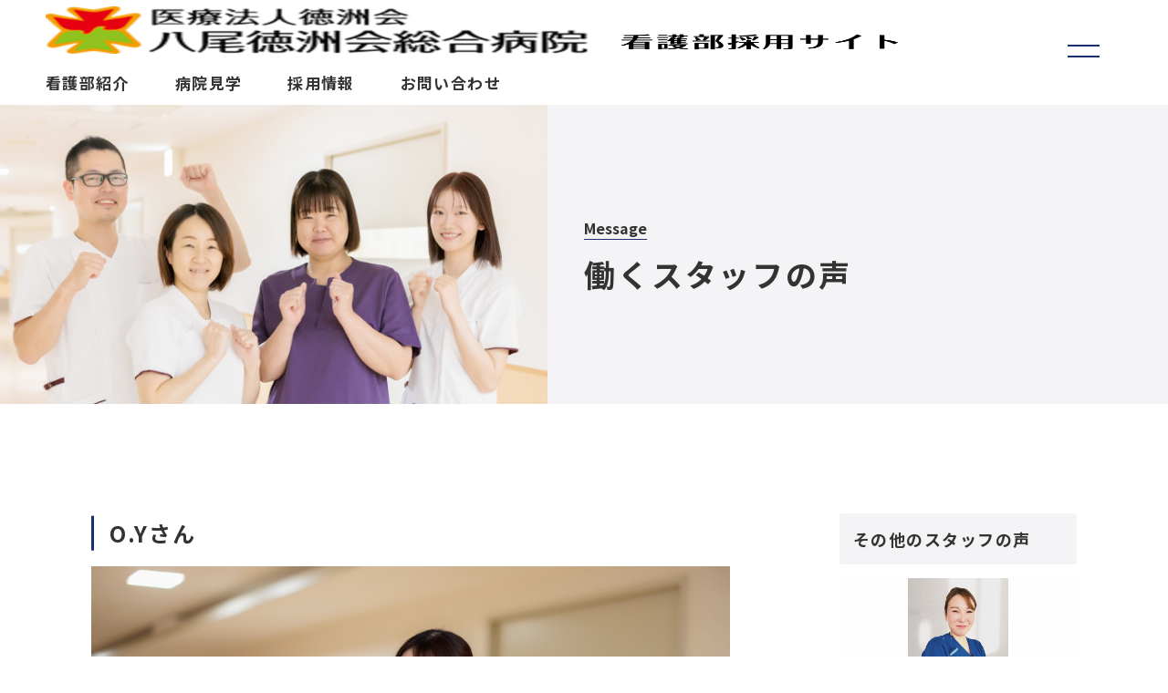

--- FILE ---
content_type: text/html; charset=UTF-8
request_url: https://yao-nurse.com/interview/oy.html
body_size: 18011
content:
<!DOCTYPE html>
<html lang="ja">

<head prefix="og: https://ogp.me/ns# fb: https://ogp.me/ns/fb# article: https://ogp.me/ns/article#">
<meta name="csrf-token" content="5EiEhox65GMQiRO39nYoIZHW72xuMdkiBWhhA2uQ"> 

  
<script>(function(w,d,s,l,i){w[l]=w[l]||[];w[l].push({'gtm.start':
new Date().getTime(),event:'gtm.js'});var f=d.getElementsByTagName(s)[0],
j=d.createElement(s),dl=l!='dataLayer'?'&l='+l:'';j.async=true;j.src=
'https://www.googletagmanager.com/gtm.js?id='+i+dl;f.parentNode.insertBefore(j,f);
})(window,document,'script','dataLayer','GTM-N3LZHQTT');</script>
  <meta charset="UTF-8">
  <title>O.Y｜八尾徳洲会総合病院看護部</title>
  <meta name="description" content="">
  <meta name="keywords" content="">
  <meta name="viewport" content="width=device-width, initial-scale=1, maximum-scale=1">
  <meta name="format-detection" content="telephone=no">
  <meta name="application-name" content="八尾徳洲会看護部" /><meta name="apple-mobile-web-app-capable" content="yes" /><meta name="apple-mobile-web-app-title" content="八尾徳洲会看護部" /><meta name="msapplication-TileColor" content="#FFF" /><meta name="theme-color" content="#FFF" /><meta name="apple-mobile-web-app-status-bar-style" content="#FFF" /><link rel="apple-touch-icon" sizes="57x57" href="https://yao-nurse.com/data/favicons/site/apple-icon-57x57.png?v=200126010127" /><link rel="apple-touch-icon" sizes="60x60" href="https://yao-nurse.com/data/favicons/site/apple-icon-60x60.png?v=200126010127" /><link rel="apple-touch-icon" sizes="72x72" href="https://yao-nurse.com/data/favicons/site/apple-icon-72x72.png?v=200126010127" /><link rel="apple-touch-icon" sizes="114x114" href="https://yao-nurse.com/data/favicons/site/apple-icon-114x114.png?v=200126010127" /><link rel="apple-touch-icon" sizes="76x76" href="https://yao-nurse.com/data/favicons/site/apple-icon-76x76.png?v=200126010127" /><link rel="apple-touch-icon" sizes="120x120" href="https://yao-nurse.com/data/favicons/site/apple-icon-120x120.png?v=200126010127" /><link rel="apple-touch-icon" sizes="152x152" href="https://yao-nurse.com/data/favicons/site/apple-icon-152x152.png?v=200126010127" /><link rel="apple-touch-icon" sizes="180x180" href="https://yao-nurse.com/data/favicons/site/apple-icon-180x180.png?v=200126010127" /><link rel="icon" type="image/png" href="https://yao-nurse.com/data/favicons/site/favicon-32x32.png?v=200126010127" sizes="32x32" /><link rel="icon" type="image/png" href="https://yao-nurse.com/data/favicons/site/android-icon-36x36.png?v=200126010127" sizes="36x36" /><link rel="icon" type="image/png" href="https://yao-nurse.com/data/favicons/site/android-icon-48x48.png?v=200126010127" sizes="48x48" /><link rel="icon" type="image/png" href="https://yao-nurse.com/data/favicons/site/android-icon-72x72.png?v=200126010127" sizes="72x72" /><link rel="icon" type="image/png" href="https://yao-nurse.com/data/favicons/site/android-icon-96x96.png?v=200126010127" sizes="96x96" /><link rel="icon" type="image/png" href="https://yao-nurse.com/data/favicons/site/android-icon-144x144.png?v=200126010127" sizes="144x144" /><link rel="icon" type="image/png" href="https://yao-nurse.com/data/favicons/site/android-icon-192x192.png?v=200126010127" sizes="192x192" /><link rel="icon" type="image/png" href="https://yao-nurse.com/data/favicons/site/favicon-96x96.png?v=200126010127" sizes="96x96" /><link rel="icon" type="image/png" href="https://yao-nurse.com/data/favicons/site/favicon-16x16.png?v=200126010127" sizes="16x16" /><meta name="msapplication-TileImage" content="https://yao-nurse.com/data/favicons/site/ms-icon-144x144.png?v=200126010127" /><meta name="msapplication-square70x70logo" content="https://yao-nurse.com/data/favicons/site/ms-icon-70x70.png?v=200126010127" /><meta name="msapplication-square150x150logo" content="https://yao-nurse.com/data/favicons/site/ms-icon-150x150.png?v=200126010127" /><meta name="msapplication-wide310x150logo" content="https://yao-nurse.com/data/favicons/site/ms-icon-310x150.png?v=200126010127" /><meta name="msapplication-square310x310logo" content="https://yao-nurse.com/data/favicons/site/ms-icon-310x310.png?v=200126010127" /><link href="https://yao-nurse.com/data/favicons/site/apple-startup-320x460.png?v=200126010127" media="(device-width: 320px) and (device-height: 480px) and (-webkit-device-pixel-ratio: 1)" rel="apple-touch-startup-image" /><link href="https://yao-nurse.com/data/favicons/site/apple-startup-640x920.png?v=200126010127" media="(device-width: 320px) and (device-height: 480px) and (-webkit-device-pixel-ratio: 2)" rel="apple-touch-startup-image" /><link href="https://yao-nurse.com/data/favicons/site/apple-startup-640x1096.png?v=200126010127" media="(device-width: 320px) and (device-height: 568px) and (-webkit-device-pixel-ratio: 2)" rel="apple-touch-startup-image" /><link href="https://yao-nurse.com/data/favicons/site/apple-startup-748x1024.png?v=200126010127" media="(device-width: 768px) and (device-height: 1024px) and (-webkit-device-pixel-ratio: 1) and (orientation: landscape)" rel="apple-touch-startup-image" /><link href="https://yao-nurse.com/data/favicons/site/apple-startup-750x1024.png?v=200126010127" media="" rel="apple-touch-startup-image" /><link href="https://yao-nurse.com/data/favicons/site/apple-startup-750x1294.png?v=200126010127" media="(device-width: 375px) and (device-height: 667px) and (-webkit-device-pixel-ratio: 2)" rel="apple-touch-startup-image" /><link href="https://yao-nurse.com/data/favicons/site/apple-startup-768x1004.png?v=200126010127" media="(device-width: 768px) and (device-height: 1024px) and (-webkit-device-pixel-ratio: 1) and (orientation: portrait)" rel="apple-touch-startup-image" /><link href="https://yao-nurse.com/data/favicons/site/apple-startup-1182x2208.png?v=200126010127" media="(device-width: 414px) and (device-height: 736px) and (-webkit-device-pixel-ratio: 3) and (orientation: landscape)" rel="apple-touch-startup-image" /><link href="https://yao-nurse.com/data/favicons/site/apple-startup-1242x2148.png?v=200126010127" media="(device-width: 414px) and (device-height: 736px) and (-webkit-device-pixel-ratio: 3) and (orientation: portrait)" rel="apple-touch-startup-image" /><link href="https://yao-nurse.com/data/favicons/site/apple-startup-1496x2048.png?v=200126010127" media="(device-width: 768px) and (device-height: 1024px) and (-webkit-device-pixel-ratio: 2) and (orientation: landscape)" rel="apple-touch-startup-image" /><link href="https://yao-nurse.com/data/favicons/site/apple-startup-1536x2008.png?v=200126010127" media="(device-width: 768px) and (device-height: 1024px) and (-webkit-device-pixel-ratio: 2) and (orientation: portrait)" rel="apple-touch-startup-image" /><link rel="manifest" crossorigin="use-credentials" href="https://yao-nurse.com/data/favicons/site/manifest.json?v=200126010127" />  <link rel="canonical" href="https://yao-nurse.com/interview/oy.html">
  
  <meta property="og:title" content="O.Y｜八尾徳洲会総合病院看護部" />
  <meta property="og:type" content="article" />
  <meta property="og:description" content="" />
  <meta property="og:url" content="https://yao-nurse.com/interview/oy.html" />
  <meta property="og:site_name" content="八尾徳洲会看護部" />
  <meta property="og:image" content="https://yao-nurse.com/data/pages/00/00/00/17/75/14baa0595cd1750212874d10d4d07100-1750296858.jpeg" />
  <meta name="twitter:card" content="summary_large_image" />
  <meta name="twitter:image" content="https://yao-nurse.com/data/pages/00/00/00/17/75/14baa0595cd1750212874d10d4d07100-1750296858.jpeg">
  
  <link rel="stylesheet" href="https://yao-nurse.com/data/themes/yao_tokushukai/css/import.css?v=1750130790">
  <link rel="stylesheet" href="https://yao-nurse.com/data/themes/yao_tokushukai/css/module/fontawesome-free-6.1.2-web/all.min.css">
  <link rel="preconnect" href="//fonts.googleapis.com">
  <link rel="preconnect" href="//fonts.gstatic.com" crossorigin>
  <link
    href="//fonts.googleapis.com/css2?family=Frank+Ruhl+Libre:wght@500&family=Noto+Sans+JP:wght@400;500;600;700&family=Noto+Serif+JP:wght@400;500;600;700&display=swap"
    rel="stylesheet">
  
<script async src="https://www.googletagmanager.com/gtag/js?id=G-75D2DZH7L6"></script>
<script>
  window.dataLayer = window.dataLayer || [];
  function gtag(){dataLayer.push(arguments);}
  gtag('js', new Date());

  gtag('config', 'G-75D2DZH7L6');
</script>

</head>

<body>


  
<noscript><iframe src="https://www.googletagmanager.com/ns.html?id=GTM-N3LZHQTT"
height="0" width="0" style="display:none;visibility:hidden"></iframe></noscript>
  <script src="https://yao-nurse.com/data/themes/yao_tokushukai/js/module/jquery-3.6.1.min.js"></script>
  <script src="https://yao-nurse.com/data/themes/yao_tokushukai/js/module/viewport-extra.min.js"></script>
  <script src="https://yao-nurse.com/data/themes/yao_tokushukai/js/common.js?v=1750130790"></script>

  
  <div class="l-container">
    <div id="overlay"></div>

    
    <header>
<div class="h-wrap">
<div class="h-logo"><a href="https://yao-nurse.com" class="fade"><img src="/data/media/yao_tokushukai/layout/header/logo.png" alt="八尾徳洲会看護部サイトリニューアル" /></a></div>
<ul class="h-right">
<li><a href="https://yao-nurse.com/about.html">看護部紹介</a></li>
<li><a href="https://yao-nurse.com/tour.html">病院見学</a></li>
<li><a href="https://yao-nurse.com/recruit">採用情報</a></li>
<li><a href="https://yao-nurse.com/contact.html">お問い合わせ</a></li>
</ul>
</div>
</header>

<div class="key-visual">
<div class="sub-key-img">     <img src="/data/media/yao_tokushukai/page/interview/key.jpg" alt="" />   </div>
<div class="sub-key-text">
<h1><span class="en">Message</span><span class="jp">  働くスタッフの声  </span></h1>
</div>
</div>



<div class="slidemenu-btn"><img src="/data/media/yao_tokushukai/layout/header/menu.png" alt="menu" /></div>
<div class="slide-menu">
<ul class="slide-nav mb40">
<li><a href="https://yao-nurse.com">トップページ</a></li>
<li><a href="https://yao-nurse.com/about.html">看護部紹介</a></li>
<li><a href="https://yao-nurse.com/introduction.html">部署紹介</a></li>
<li><a href="https://yao-nurse.com/education">教育</a></li>
<li><a href="https://yao-nurse.com/interview">働くスタッフの声</a></li>
<li><a href="https://yao-nurse.com/data.html">よくわかる八尾徳看護部</a></li>
<li><a href="https://yao-nurse.com/welfare.html">福利厚生</a></li>
<li><a href="https://yao-nurse.com/scholarship.html">奨学金制度</a></li>
<li><a href="https://yao-nurse.com/news">お知らせ</a></li>
</ul>
<div class="slide-btn"><a href="https://yao-nurse.com/tour.html" class="button01 -big">病院見学</a> <a href="https://yao-nurse.com/recruit" class="button01 -big">採用情報</a> <a href="https://yao-nurse.com/contact.html" class="button01 -big">お問い合わせ</a></div>
</div>



    

    
    <div class="l-main">
            <div class="container">
       <div class="l-page">
        <article>
          <h3>O.Yさん</h3>
           
          <div class="thumb-wrap ofi mb60 mb40-tb">        
            <img src="https://yao-nurse.com/data/pages/00/00/00/17/75/14baa0595cd1750212874d10d4d07100-1750296858.jpeg" alt="O.Y" />          
          </div>
                              <div class="mb60 mb40-tb">
            <table class="table02"><colgroup> <col style="width: 200px;" /> </colgroup>
<tbody>
<tr>
<th>職場</th>
<td></td>
</tr>
<tr>
<th>出身校</th>
<td></td>
</tr>
<tr>
<th>カテゴリー</th>
<td><span style="font-weight: 400;">先輩・管理職</span></td>
</tr>
</tbody>
</table>
          </div>
                    <div class="mb80 mb60-tb">
                        <div class="mb40 mb20-tb">
              <h4>八尾徳洲会総合病院を選んだ理由</h4>
              <p><span style="font-weight: 400;">地域に密接に関わり医療の要となっているところ、院内研修が充実しているところに興味を持ち入職しました。</span></p>            </div>
                                    <div class="mb40 mb20-tb">
              <h4>今の所属先と仕事の内容を教えてください</h4>
              <p><span style="font-weight: 400;">整形外科病棟で周術期の看護やリハビリを行っています。</span></p>
            </div>
                                    <div class="mb40 mb20-tb">
              <h4>職場の雰囲気を教えてください。</h4>
              <p><span style="font-weight: 400;">チューターは相談役、一緒に悩みを共有できる人と考えています。自分も悩みながらですが、スタッフの協力体制があり、発言や意見を言いやすい環境づくりをしているので、</span><span style="font-weight: 400;">みんな明るく、協力しあいながら働いています。</span></p>            </div>
                                    <div class="mb40 mb20-tb">
              <h4>八尾徳洲会総合病院の魅力を教えてください。</h4>
              <p><span style="font-weight: 400;">院内研修は大きく2種類に分かれています。ラダー研修では、ラダー毎に記録や医療安全、ホスピタリティーや医療安全など多岐に及ぶ研修があります。スキルアップ研修では急変時対応や循環・呼吸管理に特化したクリティカルケアコース、感染管理など様々な研修があり、たくさんの学ぶ機会があります。</span></p>            </div>
                                    <div class="mb40 mb20-tb">
              <h4>最後に求職者にひとこと</h4>
              <p><span style="font-weight: 400;">看護の仕事は大変ですが、そこから得るものも多い職業だと思います。患者さんにとって1番の看護を一緒に考えて行けたら嬉しいです。</span></p>
            </div>
                      </div>
          <div class="center-text"><a href="https://yao-nurse.com/interview" class="button02 -back">一覧に戻る</a></div>
        </article>
       </div>
        <div class="l-side">
        <p class="side-ttl">その他のスタッフの声</p>

<ul class="col3-list -side">
<li class="hover-all"><a href="https://yao-nurse.com/interview/er_y.html" target="_self"></a>
<div class="img-wrap"> <img src="https://yao-nurse.com/data/pages/00/00/00/19/03/653813e9bd8c713683a272fb266f2d8c-1761274449.png" alt="Y" /> </div>
<div class="message-wrap mb0">
<p class="ttl">ER</p>
</div>
</li>

<li class="hover-all"><a href="https://yao-nurse.com/interview/np_f.html" target="_self"></a>
<div class="img-wrap"> <img src="https://yao-nurse.com/data/pages/00/00/00/19/02/5b8e106d92f6957414ff0a34a35d7dc7-1761274388.png" alt="F" /> </div>
<div class="message-wrap mb0">
<p class="ttl">6階東病棟</p>
</div>
</li>

<li class="hover-all"><a href="https://yao-nurse.com/interview/5e_k.html" target="_self"></a>
<div class="img-wrap"> <img src="https://yao-nurse.com/data/pages/00/00/00/18/80/5b003b910631f7a7643e11358ba5b35d-1758241702.jpg" alt="K" /> </div>
<div class="message-wrap mb0">
<p class="ttl">5階東病棟</p>
</div>
</li>

<li class="hover-all"><a href="https://yao-nurse.com/interview/pc_i.html" target="_self"></a>
<div class="img-wrap"> <img src="https://yao-nurse.com/data/pages/00/00/00/18/81/df8bc1823ddce20d3d8587ce974b5512-1758241806.jpg" alt="I" /> </div>
<div class="message-wrap mb0">
<p class="ttl">看護部（緩和ケアチーム）</p>
</div>
</li>

<li class="hover-all"><a href="https://yao-nurse.com/interview/4e_u.html" target="_self"></a>
<div class="img-wrap"> <img src="https://yao-nurse.com/data/pages/00/00/00/18/82/0ee0c2fbe01e5323c486dbb105a8898e-1758242007.jpg" alt="U" /> </div>
<div class="message-wrap mb0">
<p class="ttl">4階東病棟</p>
</div>
</li>
</ul>

        </div>
      </div>
          </div>
    

    
    <div class="breadcrumb-wrap">
<ul class="breadcrumb"> 
<li class="item"><a href="https://yao-nurse.com/">トップページ</a></li>
   
<li class="item"><a href="https://yao-nurse.com/interview">先輩の声</a></li>
  
<li>O.Y</li>
</ul>
</div>

<section class="contact-wrap">
<div class="container">
<div class="contact-inner">
<p class="ttl">Contact</p>
<p class="center-text sub-txt">インターンシップ・病院見学・その他<br class="tb" />お問い合わせはこちら</p>
<div class="contact-list">
<div class="contact-item"><a href="https://yao-nurse.com/tour.html" class="top-btn"><span>病院見学</span></a></div>
<div class="contact-item"><a href="https://yao-nurse.com/tour.html" class="top-btn"><span>インターンシップ</span></a></div>
<div class="contact-item"><a href="https://yao-nurse.com/contact.html" class="top-btn"><span>お問い合わせ</span></a></div>
</div>
</div>
</div>
</section>

<footer>
<div class="container">
<div class="f-wrap">
<div class="f-left"><a href="https://yao-nurse.com" class="f-logo fade"><img src="/data/media/yao_tokushukai/layout/footer/logo.png" alt="八尾徳洲会看護部サイトリニューアル" /></a>
<p class="mb20">〒581-0011 大阪府八尾市若草町1番17号</p>
<a href="tel:0729891066" class="f-tel">072-989-1066</a>
<p class="mb35 mb25-tb">【受付時間】平日9:30〜16:30</p>
<a href="https://www.yao.tokushukai.or.jp/" class="button03 -norow -top" target="_blank" rel="noopener">病院ホームページ</a></div>
<div class="f-right pc">
<ul class="f-nav">
<li><a href="https://yao-nurse.com">トップページ</a></li>
<li><a href="https://yao-nurse.com/about.html">看護部紹介</a></li>
<li><a href="https://yao-nurse.com/introduction.html">部署紹介</a></li>
<li><a href="https://yao-nurse.com/education">教育</a></li>
</ul>
<ul class="f-nav">
<li><a href="https://yao-nurse.com/interview">働くスタッフの声</a></li>
<li><a href="https://yao-nurse.com/data.html">よくわかる八尾徳看護部</a></li>
<li><a href="https://yao-nurse.com/welfare.html">福利厚生</a></li>
<li><a href="https://yao-nurse.com/tour.html">病院見学</a></li>
</ul>
<ul class="f-nav">
<li><a href="https://yao-nurse.com/recruit">採用情報</a></li>
<li><a href="https://yao-nurse.com/scholarship.html">奨学金制度</a></li>
<li><a href="https://yao-nurse.com/news">お知らせ</a></li>
</ul>
</div>
</div>
<p class="coppy">©2023 Yao Tokushukai General Hospital.</p>
</div>
</footer>
    
  </div>
  
  

</body>

</html>

--- FILE ---
content_type: text/css
request_url: https://yao-nurse.com/data/themes/yao_tokushukai/css/import.css?v=1750130790
body_size: 139689
content:
*,::before,::after{box-sizing:border-box}*{font-size:inherit;line-height:inherit;letter-spacing:.08em}::before,::after{display:inline-block;text-decoration:inherit;vertical-align:inherit}html{font-family:sans-serif;-ms-text-size-adjust:100%;-webkit-text-size-adjust:100%}body{background:#fff;margin:0;padding:0;-webkit-font-smoothing:antialiased;text-align:justify}main,footer,header,hgroup,nav,section{display:block}audio,canvas,progress,video{display:inline-block;vertical-align:baseline}audio:not([controls]){display:none;height:0}[hidden]{display:none}a{background-color:rgba(0,0,0,0)}a:active,a:hover{outline:0}b,strong{font-weight:bold}small{font-size:80%}sub,sup{font-size:75%;line-height:0;position:relative;vertical-align:baseline}sup{top:-0.5em}sub{bottom:-0.25em}img{border:0;vertical-align:bottom;max-width:100%}svg:not(:root){overflow:hidden}hr{box-sizing:content-box;height:0}*:not(input):not(select):not(button):not(textarea):not(label):focus{outline:none}select{height:30px;color:inherit;font:inherit;margin:0;padding:0 20px 0 5px;line-height:1}button,input,textarea{color:inherit;font:inherit;margin:0;padding:4px 6px;border:1px solid #ccc;border-radius:4px;outline:none}input:not([type=checkbox]):not([type=radio]),textarea,button{-webkit-appearance:none}input{padding:0 6px}input:focus,textarea:focus{outline:none}input[type=button],input[type=submit]{background-color:rgba(0,0,0,0);border:none}button{overflow:visible;background-color:rgba(0,0,0,0);border-radius:0;border:none}button,select{text-transform:none}button,input[type=button],input[type=reset],input[type=submit]{-webkit-appearance:none;cursor:pointer}button[disabled],input[disabled]{cursor:default}button::-moz-focus-inner,input::-moz-focus-inner{border:0;padding:0}input{line-height:normal}input[type=checkbox],input[type=radio]{box-sizing:border-box;padding:0 5px 0 0}input[type=number]::-webkit-inner-spin-button,input[type=number]::-webkit-outer-spin-button{height:auto}input[type=search]{-webkit-appearance:textfield;box-sizing:content-box}input[type=search]::-webkit-search-cancel-button,input[type=search]::-webkit-search-decoration{-webkit-appearance:none}input[type=text],select,textarea{font-size:100%}input[type=text]:focus,textarea:focus{transition:.2s}input[type=text]:focus,textarea:focus{border-color:rgba(82,168,236,.8);outline:0;outline:thin dotted \9 ;box-shadow:inset 0 1px 1px rgba(0,0,0,.075),0 0 8px rgba(82,168,236,.6)}textarea{overflow:auto;resize:vertical}label{display:inline-block}table{border-collapse:collapse;border-spacing:0}td,th{text-align:left;vertical-align:top;font-feature-settings:"palt"}ol{list-style-position:inside}li{list-style-type:none}address{font-style:normal}div,dl,dt,dd,ul,ol,li,h1,h2,h3,h4,h5,h6,form,p,table,thead,tbody,tfoot,address{margin:0;padding:0}input,textarea,table,thead,tbody,tfoot,address{text-align:left}div,dl,dt,dd,ul,ol,li,form,p{text-align:inherit}h1,h2,h3,h4,h5,h6{line-height:normal;font-weight:normal}figure{margin:0}.mt0{margin-top:0px !important}.mr0{margin-right:0px !important}.mb0{margin-bottom:0px !important}.ml0{margin-left:0px !important}.pt0{padding-top:0px !important}.pr0{padding-right:0px !important}.pb0{padding-bottom:0px !important}.pl0{padding-left:0px !important}.mt1{margin-top:1px !important}.mr1{margin-right:1px !important}.mb1{margin-bottom:1px !important}.ml1{margin-left:1px !important}.pt1{padding-top:1px !important}.pr1{padding-right:1px !important}.pb1{padding-bottom:1px !important}.pl1{padding-left:1px !important}.mt2{margin-top:2px !important}.mr2{margin-right:2px !important}.mb2{margin-bottom:2px !important}.ml2{margin-left:2px !important}.pt2{padding-top:2px !important}.pr2{padding-right:2px !important}.pb2{padding-bottom:2px !important}.pl2{padding-left:2px !important}.mt3{margin-top:3px !important}.mr3{margin-right:3px !important}.mb3{margin-bottom:3px !important}.ml3{margin-left:3px !important}.pt3{padding-top:3px !important}.pr3{padding-right:3px !important}.pb3{padding-bottom:3px !important}.pl3{padding-left:3px !important}.mt4{margin-top:4px !important}.mr4{margin-right:4px !important}.mb4{margin-bottom:4px !important}.ml4{margin-left:4px !important}.pt4{padding-top:4px !important}.pr4{padding-right:4px !important}.pb4{padding-bottom:4px !important}.pl4{padding-left:4px !important}.mt5{margin-top:5px !important}.mr5{margin-right:5px !important}.mb5{margin-bottom:5px !important}.ml5{margin-left:5px !important}.pt5{padding-top:5px !important}.pr5{padding-right:5px !important}.pb5{padding-bottom:5px !important}.pl5{padding-left:5px !important}.mt6{margin-top:6px !important}.mr6{margin-right:6px !important}.mb6{margin-bottom:6px !important}.ml6{margin-left:6px !important}.pt6{padding-top:6px !important}.pr6{padding-right:6px !important}.pb6{padding-bottom:6px !important}.pl6{padding-left:6px !important}.mt7{margin-top:7px !important}.mr7{margin-right:7px !important}.mb7{margin-bottom:7px !important}.ml7{margin-left:7px !important}.pt7{padding-top:7px !important}.pr7{padding-right:7px !important}.pb7{padding-bottom:7px !important}.pl7{padding-left:7px !important}.mt8{margin-top:8px !important}.mr8{margin-right:8px !important}.mb8{margin-bottom:8px !important}.ml8{margin-left:8px !important}.pt8{padding-top:8px !important}.pr8{padding-right:8px !important}.pb8{padding-bottom:8px !important}.pl8{padding-left:8px !important}.mt9{margin-top:9px !important}.mr9{margin-right:9px !important}.mb9{margin-bottom:9px !important}.ml9{margin-left:9px !important}.pt9{padding-top:9px !important}.pr9{padding-right:9px !important}.pb9{padding-bottom:9px !important}.pl9{padding-left:9px !important}.mt10{margin-top:10px !important}.mr10{margin-right:10px !important}.mb10{margin-bottom:10px !important}.ml10{margin-left:10px !important}.pt10{padding-top:10px !important}.pr10{padding-right:10px !important}.pb10{padding-bottom:10px !important}.pl10{padding-left:10px !important}.mt11{margin-top:11px !important}.mr11{margin-right:11px !important}.mb11{margin-bottom:11px !important}.ml11{margin-left:11px !important}.pt11{padding-top:11px !important}.pr11{padding-right:11px !important}.pb11{padding-bottom:11px !important}.pl11{padding-left:11px !important}.mt12{margin-top:12px !important}.mr12{margin-right:12px !important}.mb12{margin-bottom:12px !important}.ml12{margin-left:12px !important}.pt12{padding-top:12px !important}.pr12{padding-right:12px !important}.pb12{padding-bottom:12px !important}.pl12{padding-left:12px !important}.mt13{margin-top:13px !important}.mr13{margin-right:13px !important}.mb13{margin-bottom:13px !important}.ml13{margin-left:13px !important}.pt13{padding-top:13px !important}.pr13{padding-right:13px !important}.pb13{padding-bottom:13px !important}.pl13{padding-left:13px !important}.mt14{margin-top:14px !important}.mr14{margin-right:14px !important}.mb14{margin-bottom:14px !important}.ml14{margin-left:14px !important}.pt14{padding-top:14px !important}.pr14{padding-right:14px !important}.pb14{padding-bottom:14px !important}.pl14{padding-left:14px !important}.mt15{margin-top:15px !important}.mr15{margin-right:15px !important}.mb15{margin-bottom:15px !important}.ml15{margin-left:15px !important}.pt15{padding-top:15px !important}.pr15{padding-right:15px !important}.pb15{padding-bottom:15px !important}.pl15{padding-left:15px !important}.mt16{margin-top:16px !important}.mr16{margin-right:16px !important}.mb16{margin-bottom:16px !important}.ml16{margin-left:16px !important}.pt16{padding-top:16px !important}.pr16{padding-right:16px !important}.pb16{padding-bottom:16px !important}.pl16{padding-left:16px !important}.mt17{margin-top:17px !important}.mr17{margin-right:17px !important}.mb17{margin-bottom:17px !important}.ml17{margin-left:17px !important}.pt17{padding-top:17px !important}.pr17{padding-right:17px !important}.pb17{padding-bottom:17px !important}.pl17{padding-left:17px !important}.mt18{margin-top:18px !important}.mr18{margin-right:18px !important}.mb18{margin-bottom:18px !important}.ml18{margin-left:18px !important}.pt18{padding-top:18px !important}.pr18{padding-right:18px !important}.pb18{padding-bottom:18px !important}.pl18{padding-left:18px !important}.mt19{margin-top:19px !important}.mr19{margin-right:19px !important}.mb19{margin-bottom:19px !important}.ml19{margin-left:19px !important}.pt19{padding-top:19px !important}.pr19{padding-right:19px !important}.pb19{padding-bottom:19px !important}.pl19{padding-left:19px !important}.mt20{margin-top:20px !important}.mr20{margin-right:20px !important}.mb20{margin-bottom:20px !important}.ml20{margin-left:20px !important}.pt20{padding-top:20px !important}.pr20{padding-right:20px !important}.pb20{padding-bottom:20px !important}.pl20{padding-left:20px !important}.mt25{margin-top:25px !important}.mr25{margin-right:25px !important}.mb25{margin-bottom:25px !important}.ml25{margin-left:25px !important}.pt25{padding-top:25px !important}.pr25{padding-right:25px !important}.pb25{padding-bottom:25px !important}.pl25{padding-left:25px !important}.mt30{margin-top:30px !important}.mr30{margin-right:30px !important}.mb30{margin-bottom:30px !important}.ml30{margin-left:30px !important}.pt30{padding-top:30px !important}.pr30{padding-right:30px !important}.pb30{padding-bottom:30px !important}.pl30{padding-left:30px !important}.mt35{margin-top:35px !important}.mr35{margin-right:35px !important}.mb35{margin-bottom:35px !important}.ml35{margin-left:35px !important}.pt35{padding-top:35px !important}.pr35{padding-right:35px !important}.pb35{padding-bottom:35px !important}.pl35{padding-left:35px !important}.mt40{margin-top:40px !important}.mr40{margin-right:40px !important}.mb40{margin-bottom:40px !important}.ml40{margin-left:40px !important}.pt40{padding-top:40px !important}.pr40{padding-right:40px !important}.pb40{padding-bottom:40px !important}.pl40{padding-left:40px !important}.mt45{margin-top:45px !important}.mr45{margin-right:45px !important}.mb45{margin-bottom:45px !important}.ml45{margin-left:45px !important}.pt45{padding-top:45px !important}.pr45{padding-right:45px !important}.pb45{padding-bottom:45px !important}.pl45{padding-left:45px !important}.mt50{margin-top:50px !important}.mr50{margin-right:50px !important}.mb50{margin-bottom:50px !important}.ml50{margin-left:50px !important}.pt50{padding-top:50px !important}.pr50{padding-right:50px !important}.pb50{padding-bottom:50px !important}.pl50{padding-left:50px !important}.mt55{margin-top:55px !important}.mr55{margin-right:55px !important}.mb55{margin-bottom:55px !important}.ml55{margin-left:55px !important}.pt55{padding-top:55px !important}.pr55{padding-right:55px !important}.pb55{padding-bottom:55px !important}.pl55{padding-left:55px !important}.mt60{margin-top:60px !important}.mr60{margin-right:60px !important}.mb60{margin-bottom:60px !important}.ml60{margin-left:60px !important}.pt60{padding-top:60px !important}.pr60{padding-right:60px !important}.pb60{padding-bottom:60px !important}.pl60{padding-left:60px !important}.mt65{margin-top:65px !important}.mr65{margin-right:65px !important}.mb65{margin-bottom:65px !important}.ml65{margin-left:65px !important}.pt65{padding-top:65px !important}.pr65{padding-right:65px !important}.pb65{padding-bottom:65px !important}.pl65{padding-left:65px !important}.mt70{margin-top:70px !important}.mr70{margin-right:70px !important}.mb70{margin-bottom:70px !important}.ml70{margin-left:70px !important}.pt70{padding-top:70px !important}.pr70{padding-right:70px !important}.pb70{padding-bottom:70px !important}.pl70{padding-left:70px !important}.mt75{margin-top:75px !important}.mr75{margin-right:75px !important}.mb75{margin-bottom:75px !important}.ml75{margin-left:75px !important}.pt75{padding-top:75px !important}.pr75{padding-right:75px !important}.pb75{padding-bottom:75px !important}.pl75{padding-left:75px !important}.mt80{margin-top:80px !important}.mr80{margin-right:80px !important}.mb80{margin-bottom:80px !important}.ml80{margin-left:80px !important}.pt80{padding-top:80px !important}.pr80{padding-right:80px !important}.pb80{padding-bottom:80px !important}.pl80{padding-left:80px !important}.mt85{margin-top:85px !important}.mr85{margin-right:85px !important}.mb85{margin-bottom:85px !important}.ml85{margin-left:85px !important}.pt85{padding-top:85px !important}.pr85{padding-right:85px !important}.pb85{padding-bottom:85px !important}.pl85{padding-left:85px !important}.mt90{margin-top:90px !important}.mr90{margin-right:90px !important}.mb90{margin-bottom:90px !important}.ml90{margin-left:90px !important}.pt90{padding-top:90px !important}.pr90{padding-right:90px !important}.pb90{padding-bottom:90px !important}.pl90{padding-left:90px !important}.mt95{margin-top:95px !important}.mr95{margin-right:95px !important}.mb95{margin-bottom:95px !important}.ml95{margin-left:95px !important}.pt95{padding-top:95px !important}.pr95{padding-right:95px !important}.pb95{padding-bottom:95px !important}.pl95{padding-left:95px !important}.mt100{margin-top:100px !important}.mr100{margin-right:100px !important}.mb100{margin-bottom:100px !important}.ml100{margin-left:100px !important}.pt100{padding-top:100px !important}.pr100{padding-right:100px !important}.pb100{padding-bottom:100px !important}.pl100{padding-left:100px !important}.mt105{margin-top:105px !important}.mr105{margin-right:105px !important}.mb105{margin-bottom:105px !important}.ml105{margin-left:105px !important}.pt105{padding-top:105px !important}.pr105{padding-right:105px !important}.pb105{padding-bottom:105px !important}.pl105{padding-left:105px !important}.mt110{margin-top:110px !important}.mr110{margin-right:110px !important}.mb110{margin-bottom:110px !important}.ml110{margin-left:110px !important}.pt110{padding-top:110px !important}.pr110{padding-right:110px !important}.pb110{padding-bottom:110px !important}.pl110{padding-left:110px !important}.mt115{margin-top:115px !important}.mr115{margin-right:115px !important}.mb115{margin-bottom:115px !important}.ml115{margin-left:115px !important}.pt115{padding-top:115px !important}.pr115{padding-right:115px !important}.pb115{padding-bottom:115px !important}.pl115{padding-left:115px !important}.mt120{margin-top:120px !important}.mr120{margin-right:120px !important}.mb120{margin-bottom:120px !important}.ml120{margin-left:120px !important}.pt120{padding-top:120px !important}.pr120{padding-right:120px !important}.pb120{padding-bottom:120px !important}.pl120{padding-left:120px !important}.mt125{margin-top:125px !important}.mr125{margin-right:125px !important}.mb125{margin-bottom:125px !important}.ml125{margin-left:125px !important}.pt125{padding-top:125px !important}.pr125{padding-right:125px !important}.pb125{padding-bottom:125px !important}.pl125{padding-left:125px !important}.mt130{margin-top:130px !important}.mr130{margin-right:130px !important}.mb130{margin-bottom:130px !important}.ml130{margin-left:130px !important}.pt130{padding-top:130px !important}.pr130{padding-right:130px !important}.pb130{padding-bottom:130px !important}.pl130{padding-left:130px !important}.mt135{margin-top:135px !important}.mr135{margin-right:135px !important}.mb135{margin-bottom:135px !important}.ml135{margin-left:135px !important}.pt135{padding-top:135px !important}.pr135{padding-right:135px !important}.pb135{padding-bottom:135px !important}.pl135{padding-left:135px !important}.mt140{margin-top:140px !important}.mr140{margin-right:140px !important}.mb140{margin-bottom:140px !important}.ml140{margin-left:140px !important}.pt140{padding-top:140px !important}.pr140{padding-right:140px !important}.pb140{padding-bottom:140px !important}.pl140{padding-left:140px !important}.mt145{margin-top:145px !important}.mr145{margin-right:145px !important}.mb145{margin-bottom:145px !important}.ml145{margin-left:145px !important}.pt145{padding-top:145px !important}.pr145{padding-right:145px !important}.pb145{padding-bottom:145px !important}.pl145{padding-left:145px !important}.mt150{margin-top:150px !important}.mr150{margin-right:150px !important}.mb150{margin-bottom:150px !important}.ml150{margin-left:150px !important}.pt150{padding-top:150px !important}.pr150{padding-right:150px !important}.pb150{padding-bottom:150px !important}.pl150{padding-left:150px !important}.mt155{margin-top:155px !important}.mr155{margin-right:155px !important}.mb155{margin-bottom:155px !important}.ml155{margin-left:155px !important}.pt155{padding-top:155px !important}.pr155{padding-right:155px !important}.pb155{padding-bottom:155px !important}.pl155{padding-left:155px !important}.mt160{margin-top:160px !important}.mr160{margin-right:160px !important}.mb160{margin-bottom:160px !important}.ml160{margin-left:160px !important}.pt160{padding-top:160px !important}.pr160{padding-right:160px !important}.pb160{padding-bottom:160px !important}.pl160{padding-left:160px !important}.mt165{margin-top:165px !important}.mr165{margin-right:165px !important}.mb165{margin-bottom:165px !important}.ml165{margin-left:165px !important}.pt165{padding-top:165px !important}.pr165{padding-right:165px !important}.pb165{padding-bottom:165px !important}.pl165{padding-left:165px !important}.mt170{margin-top:170px !important}.mr170{margin-right:170px !important}.mb170{margin-bottom:170px !important}.ml170{margin-left:170px !important}.pt170{padding-top:170px !important}.pr170{padding-right:170px !important}.pb170{padding-bottom:170px !important}.pl170{padding-left:170px !important}.mt175{margin-top:175px !important}.mr175{margin-right:175px !important}.mb175{margin-bottom:175px !important}.ml175{margin-left:175px !important}.pt175{padding-top:175px !important}.pr175{padding-right:175px !important}.pb175{padding-bottom:175px !important}.pl175{padding-left:175px !important}.mt180{margin-top:180px !important}.mr180{margin-right:180px !important}.mb180{margin-bottom:180px !important}.ml180{margin-left:180px !important}.pt180{padding-top:180px !important}.pr180{padding-right:180px !important}.pb180{padding-bottom:180px !important}.pl180{padding-left:180px !important}.mt185{margin-top:185px !important}.mr185{margin-right:185px !important}.mb185{margin-bottom:185px !important}.ml185{margin-left:185px !important}.pt185{padding-top:185px !important}.pr185{padding-right:185px !important}.pb185{padding-bottom:185px !important}.pl185{padding-left:185px !important}.mt190{margin-top:190px !important}.mr190{margin-right:190px !important}.mb190{margin-bottom:190px !important}.ml190{margin-left:190px !important}.pt190{padding-top:190px !important}.pr190{padding-right:190px !important}.pb190{padding-bottom:190px !important}.pl190{padding-left:190px !important}.mt195{margin-top:195px !important}.mr195{margin-right:195px !important}.mb195{margin-bottom:195px !important}.ml195{margin-left:195px !important}.pt195{padding-top:195px !important}.pr195{padding-right:195px !important}.pb195{padding-bottom:195px !important}.pl195{padding-left:195px !important}.mt200{margin-top:200px !important}.mr200{margin-right:200px !important}.mb200{margin-bottom:200px !important}.ml200{margin-left:200px !important}.pt200{padding-top:200px !important}.pr200{padding-right:200px !important}.pb200{padding-bottom:200px !important}.pl200{padding-left:200px !important}.left-text{text-align:left !important}.right-text{text-align:right !important}.center-text{text-align:center !important}.f8px{font-size:8px !important}.f9px{font-size:9px !important}.f10px{font-size:10px !important}.f11px{font-size:11px !important}.f12px{font-size:12px !important}.f13px{font-size:13px !important}.f14px{font-size:14px !important}.f15px{font-size:15px !important}.f16px{font-size:16px !important}.f17px{font-size:17px !important}.f18px{font-size:18px !important}.f19px{font-size:19px !important}.f20px{font-size:20px !important}.f21px{font-size:21px !important}.f22px{font-size:22px !important}.f23px{font-size:23px !important}.f24px{font-size:24px !important}.f25px{font-size:25px !important}.f26px{font-size:26px !important}.f27px{font-size:27px !important}.f28px{font-size:28px !important}.f29px{font-size:29px !important}.f30px{font-size:30px !important}.f31px{font-size:31px !important}.f32px{font-size:32px !important}.f33px{font-size:33px !important}.f34px{font-size:34px !important}.f35px{font-size:35px !important}.f36px{font-size:36px !important}.f37px{font-size:37px !important}.f38px{font-size:38px !important}.f39px{font-size:39px !important}.f40px{font-size:40px !important}.lh10{line-height:1 !important}.lh11{line-height:1.1 !important}.lh12{line-height:1.2 !important}.lh13{line-height:1.3 !important}.lh14{line-height:1.4 !important}.lh15{line-height:1.5 !important}.lh16{line-height:1.6 !important}.lh17{line-height:1.7 !important}.lh18{line-height:1.8 !important}.lh19{line-height:1.9 !important}.lh20{line-height:2 !important}.lh21{line-height:2.1 !important}.lh22{line-height:2.2 !important}.lh23{line-height:2.3 !important}.lh24{line-height:2.4 !important}.lh25{line-height:2.5 !important}.lh26{line-height:2.6 !important}.lh27{line-height:2.7 !important}.lh28{line-height:2.8 !important}.lh29{line-height:2.9 !important}.lh30{line-height:3 !important}.ls0{letter-spacing:0em !important}.ls1{letter-spacing:0.001em !important}.ls2{letter-spacing:0.002em !important}.ls3{letter-spacing:0.003em !important}.ls4{letter-spacing:0.004em !important}.ls5{letter-spacing:0.005em !important}.ls6{letter-spacing:0.006em !important}.ls7{letter-spacing:0.007em !important}.ls8{letter-spacing:0.008em !important}.ls9{letter-spacing:0.009em !important}.ls10{letter-spacing:0.01em !important}.ls11{letter-spacing:0.011em !important}.ls12{letter-spacing:0.012em !important}.ls13{letter-spacing:0.013em !important}.ls14{letter-spacing:0.014em !important}.ls15{letter-spacing:0.015em !important}.ls16{letter-spacing:0.016em !important}.ls17{letter-spacing:0.017em !important}.ls18{letter-spacing:0.018em !important}.ls19{letter-spacing:0.019em !important}.ls20{letter-spacing:0.02em !important}.ls21{letter-spacing:0.021em !important}.ls22{letter-spacing:0.022em !important}.ls23{letter-spacing:0.023em !important}.ls24{letter-spacing:0.024em !important}.ls25{letter-spacing:0.025em !important}.ls26{letter-spacing:0.026em !important}.ls27{letter-spacing:0.027em !important}.ls28{letter-spacing:0.028em !important}.ls29{letter-spacing:0.029em !important}.ls30{letter-spacing:0.03em !important}.ls31{letter-spacing:0.031em !important}.ls32{letter-spacing:0.032em !important}.ls33{letter-spacing:0.033em !important}.ls34{letter-spacing:0.034em !important}.ls35{letter-spacing:0.035em !important}.ls36{letter-spacing:0.036em !important}.ls37{letter-spacing:0.037em !important}.ls38{letter-spacing:0.038em !important}.ls39{letter-spacing:0.039em !important}.ls40{letter-spacing:0.04em !important}.ls41{letter-spacing:0.041em !important}.ls42{letter-spacing:0.042em !important}.ls43{letter-spacing:0.043em !important}.ls44{letter-spacing:0.044em !important}.ls45{letter-spacing:0.045em !important}.ls46{letter-spacing:0.046em !important}.ls47{letter-spacing:0.047em !important}.ls48{letter-spacing:0.048em !important}.ls49{letter-spacing:0.049em !important}.ls50{letter-spacing:0.05em !important}.ls51{letter-spacing:0.051em !important}.ls52{letter-spacing:0.052em !important}.ls53{letter-spacing:0.053em !important}.ls54{letter-spacing:0.054em !important}.ls55{letter-spacing:0.055em !important}.ls56{letter-spacing:0.056em !important}.ls57{letter-spacing:0.057em !important}.ls58{letter-spacing:0.058em !important}.ls59{letter-spacing:0.059em !important}.ls60{letter-spacing:0.06em !important}.ls61{letter-spacing:0.061em !important}.ls62{letter-spacing:0.062em !important}.ls63{letter-spacing:0.063em !important}.ls64{letter-spacing:0.064em !important}.ls65{letter-spacing:0.065em !important}.ls66{letter-spacing:0.066em !important}.ls67{letter-spacing:0.067em !important}.ls68{letter-spacing:0.068em !important}.ls69{letter-spacing:0.069em !important}.ls70{letter-spacing:0.07em !important}.ls71{letter-spacing:0.071em !important}.ls72{letter-spacing:0.072em !important}.ls73{letter-spacing:0.073em !important}.ls74{letter-spacing:0.074em !important}.ls75{letter-spacing:0.075em !important}.ls76{letter-spacing:0.076em !important}.ls77{letter-spacing:0.077em !important}.ls78{letter-spacing:0.078em !important}.ls79{letter-spacing:0.079em !important}.ls80{letter-spacing:0.08em !important}.ls81{letter-spacing:0.081em !important}.ls82{letter-spacing:0.082em !important}.ls83{letter-spacing:0.083em !important}.ls84{letter-spacing:0.084em !important}.ls85{letter-spacing:0.085em !important}.ls86{letter-spacing:0.086em !important}.ls87{letter-spacing:0.087em !important}.ls88{letter-spacing:0.088em !important}.ls89{letter-spacing:0.089em !important}.ls90{letter-spacing:0.09em !important}.ls91{letter-spacing:0.091em !important}.ls92{letter-spacing:0.092em !important}.ls93{letter-spacing:0.093em !important}.ls94{letter-spacing:0.094em !important}.ls95{letter-spacing:0.095em !important}.ls96{letter-spacing:0.096em !important}.ls97{letter-spacing:0.097em !important}.ls98{letter-spacing:0.098em !important}.ls99{letter-spacing:0.099em !important}.ls100{letter-spacing:0.1em !important}.fw100{font-weight:100 !important}.fw200{font-weight:200 !important}.fw300{font-weight:300 !important}.fw400{font-weight:400 !important}.fw500{font-weight:500 !important}.fw600{font-weight:600 !important}.fw700{font-weight:700 !important}.fw800{font-weight:800 !important}.fw900{font-weight:900 !important}.clearfix:before,.clearfix:after{content:" ";display:table}.clearfix:after{clear:both}.absolute{position:absolute !important}.relative{position:relative !important}.static{position:static !important}.mt1em{margin-top:1em}.mb1em{margin-bottom:1em}.mw100{max-width:100%;height:auto}.w100{width:100% !important}.fade{transition:opacity .2s;opacity:1;backface-visibility:hidden}.fade:hover{opacity:.7}.left-box{float:left !important}.right-box{float:right !important}.center-box{margin-left:auto !important;margin-right:auto !important}.left-sp{float:left !important}.right-sp{float:right !important}.normal{font-weight:normal}.bold{font-weight:bold}@media only screen and (max-width: 768px){.left-text-tb{text-align:left !important}.right-text-tb{text-align:right !important}.center-text-tb{text-align:center !important}.mt0-tb{margin-top:0px !important}.mr0-tb{margin-right:0px !important}.mb0-tb{margin-bottom:0px !important}.ml0-tb{margin-left:0px !important}.pt0-tb{padding-top:0px !important}.pr0-tb{padding-right:0px !important}.pb0-tb{padding-bottom:0px !important}.pl0-tb{padding-left:0px !important}.mt1-tb{margin-top:1px !important}.mr1-tb{margin-right:1px !important}.mb1-tb{margin-bottom:1px !important}.ml1-tb{margin-left:1px !important}.pt1-tb{padding-top:1px !important}.pr1-tb{padding-right:1px !important}.pb1-tb{padding-bottom:1px !important}.pl1-tb{padding-left:1px !important}.mt2-tb{margin-top:2px !important}.mr2-tb{margin-right:2px !important}.mb2-tb{margin-bottom:2px !important}.ml2-tb{margin-left:2px !important}.pt2-tb{padding-top:2px !important}.pr2-tb{padding-right:2px !important}.pb2-tb{padding-bottom:2px !important}.pl2-tb{padding-left:2px !important}.mt3-tb{margin-top:3px !important}.mr3-tb{margin-right:3px !important}.mb3-tb{margin-bottom:3px !important}.ml3-tb{margin-left:3px !important}.pt3-tb{padding-top:3px !important}.pr3-tb{padding-right:3px !important}.pb3-tb{padding-bottom:3px !important}.pl3-tb{padding-left:3px !important}.mt4-tb{margin-top:4px !important}.mr4-tb{margin-right:4px !important}.mb4-tb{margin-bottom:4px !important}.ml4-tb{margin-left:4px !important}.pt4-tb{padding-top:4px !important}.pr4-tb{padding-right:4px !important}.pb4-tb{padding-bottom:4px !important}.pl4-tb{padding-left:4px !important}.mt5-tb{margin-top:5px !important}.mr5-tb{margin-right:5px !important}.mb5-tb{margin-bottom:5px !important}.ml5-tb{margin-left:5px !important}.pt5-tb{padding-top:5px !important}.pr5-tb{padding-right:5px !important}.pb5-tb{padding-bottom:5px !important}.pl5-tb{padding-left:5px !important}.mt6-tb{margin-top:6px !important}.mr6-tb{margin-right:6px !important}.mb6-tb{margin-bottom:6px !important}.ml6-tb{margin-left:6px !important}.pt6-tb{padding-top:6px !important}.pr6-tb{padding-right:6px !important}.pb6-tb{padding-bottom:6px !important}.pl6-tb{padding-left:6px !important}.mt7-tb{margin-top:7px !important}.mr7-tb{margin-right:7px !important}.mb7-tb{margin-bottom:7px !important}.ml7-tb{margin-left:7px !important}.pt7-tb{padding-top:7px !important}.pr7-tb{padding-right:7px !important}.pb7-tb{padding-bottom:7px !important}.pl7-tb{padding-left:7px !important}.mt8-tb{margin-top:8px !important}.mr8-tb{margin-right:8px !important}.mb8-tb{margin-bottom:8px !important}.ml8-tb{margin-left:8px !important}.pt8-tb{padding-top:8px !important}.pr8-tb{padding-right:8px !important}.pb8-tb{padding-bottom:8px !important}.pl8-tb{padding-left:8px !important}.mt9-tb{margin-top:9px !important}.mr9-tb{margin-right:9px !important}.mb9-tb{margin-bottom:9px !important}.ml9-tb{margin-left:9px !important}.pt9-tb{padding-top:9px !important}.pr9-tb{padding-right:9px !important}.pb9-tb{padding-bottom:9px !important}.pl9-tb{padding-left:9px !important}.mt10-tb{margin-top:10px !important}.mr10-tb{margin-right:10px !important}.mb10-tb{margin-bottom:10px !important}.ml10-tb{margin-left:10px !important}.pt10-tb{padding-top:10px !important}.pr10-tb{padding-right:10px !important}.pb10-tb{padding-bottom:10px !important}.pl10-tb{padding-left:10px !important}.mt11-tb{margin-top:11px !important}.mr11-tb{margin-right:11px !important}.mb11-tb{margin-bottom:11px !important}.ml11-tb{margin-left:11px !important}.pt11-tb{padding-top:11px !important}.pr11-tb{padding-right:11px !important}.pb11-tb{padding-bottom:11px !important}.pl11-tb{padding-left:11px !important}.mt12-tb{margin-top:12px !important}.mr12-tb{margin-right:12px !important}.mb12-tb{margin-bottom:12px !important}.ml12-tb{margin-left:12px !important}.pt12-tb{padding-top:12px !important}.pr12-tb{padding-right:12px !important}.pb12-tb{padding-bottom:12px !important}.pl12-tb{padding-left:12px !important}.mt13-tb{margin-top:13px !important}.mr13-tb{margin-right:13px !important}.mb13-tb{margin-bottom:13px !important}.ml13-tb{margin-left:13px !important}.pt13-tb{padding-top:13px !important}.pr13-tb{padding-right:13px !important}.pb13-tb{padding-bottom:13px !important}.pl13-tb{padding-left:13px !important}.mt14-tb{margin-top:14px !important}.mr14-tb{margin-right:14px !important}.mb14-tb{margin-bottom:14px !important}.ml14-tb{margin-left:14px !important}.pt14-tb{padding-top:14px !important}.pr14-tb{padding-right:14px !important}.pb14-tb{padding-bottom:14px !important}.pl14-tb{padding-left:14px !important}.mt15-tb{margin-top:15px !important}.mr15-tb{margin-right:15px !important}.mb15-tb{margin-bottom:15px !important}.ml15-tb{margin-left:15px !important}.pt15-tb{padding-top:15px !important}.pr15-tb{padding-right:15px !important}.pb15-tb{padding-bottom:15px !important}.pl15-tb{padding-left:15px !important}.mt16-tb{margin-top:16px !important}.mr16-tb{margin-right:16px !important}.mb16-tb{margin-bottom:16px !important}.ml16-tb{margin-left:16px !important}.pt16-tb{padding-top:16px !important}.pr16-tb{padding-right:16px !important}.pb16-tb{padding-bottom:16px !important}.pl16-tb{padding-left:16px !important}.mt17-tb{margin-top:17px !important}.mr17-tb{margin-right:17px !important}.mb17-tb{margin-bottom:17px !important}.ml17-tb{margin-left:17px !important}.pt17-tb{padding-top:17px !important}.pr17-tb{padding-right:17px !important}.pb17-tb{padding-bottom:17px !important}.pl17-tb{padding-left:17px !important}.mt18-tb{margin-top:18px !important}.mr18-tb{margin-right:18px !important}.mb18-tb{margin-bottom:18px !important}.ml18-tb{margin-left:18px !important}.pt18-tb{padding-top:18px !important}.pr18-tb{padding-right:18px !important}.pb18-tb{padding-bottom:18px !important}.pl18-tb{padding-left:18px !important}.mt19-tb{margin-top:19px !important}.mr19-tb{margin-right:19px !important}.mb19-tb{margin-bottom:19px !important}.ml19-tb{margin-left:19px !important}.pt19-tb{padding-top:19px !important}.pr19-tb{padding-right:19px !important}.pb19-tb{padding-bottom:19px !important}.pl19-tb{padding-left:19px !important}.mt20-tb{margin-top:20px !important}.mr20-tb{margin-right:20px !important}.mb20-tb{margin-bottom:20px !important}.ml20-tb{margin-left:20px !important}.pt20-tb{padding-top:20px !important}.pr20-tb{padding-right:20px !important}.pb20-tb{padding-bottom:20px !important}.pl20-tb{padding-left:20px !important}.mt25-tb{margin-top:25px !important}.mr25-tb{margin-right:25px !important}.mb25-tb{margin-bottom:25px !important}.ml25-tb{margin-left:25px !important}.pt25-tb{padding-top:25px !important}.pr25-tb{padding-right:25px !important}.pb25-tb{padding-bottom:25px !important}.pl25-tb{padding-left:25px !important}.mt30-tb{margin-top:30px !important}.mr30-tb{margin-right:30px !important}.mb30-tb{margin-bottom:30px !important}.ml30-tb{margin-left:30px !important}.pt30-tb{padding-top:30px !important}.pr30-tb{padding-right:30px !important}.pb30-tb{padding-bottom:30px !important}.pl30-tb{padding-left:30px !important}.mt35-tb{margin-top:35px !important}.mr35-tb{margin-right:35px !important}.mb35-tb{margin-bottom:35px !important}.ml35-tb{margin-left:35px !important}.pt35-tb{padding-top:35px !important}.pr35-tb{padding-right:35px !important}.pb35-tb{padding-bottom:35px !important}.pl35-tb{padding-left:35px !important}.mt40-tb{margin-top:40px !important}.mr40-tb{margin-right:40px !important}.mb40-tb{margin-bottom:40px !important}.ml40-tb{margin-left:40px !important}.pt40-tb{padding-top:40px !important}.pr40-tb{padding-right:40px !important}.pb40-tb{padding-bottom:40px !important}.pl40-tb{padding-left:40px !important}.mt45-tb{margin-top:45px !important}.mr45-tb{margin-right:45px !important}.mb45-tb{margin-bottom:45px !important}.ml45-tb{margin-left:45px !important}.pt45-tb{padding-top:45px !important}.pr45-tb{padding-right:45px !important}.pb45-tb{padding-bottom:45px !important}.pl45-tb{padding-left:45px !important}.mt50-tb{margin-top:50px !important}.mr50-tb{margin-right:50px !important}.mb50-tb{margin-bottom:50px !important}.ml50-tb{margin-left:50px !important}.pt50-tb{padding-top:50px !important}.pr50-tb{padding-right:50px !important}.pb50-tb{padding-bottom:50px !important}.pl50-tb{padding-left:50px !important}.mt55-tb{margin-top:55px !important}.mr55-tb{margin-right:55px !important}.mb55-tb{margin-bottom:55px !important}.ml55-tb{margin-left:55px !important}.pt55-tb{padding-top:55px !important}.pr55-tb{padding-right:55px !important}.pb55-tb{padding-bottom:55px !important}.pl55-tb{padding-left:55px !important}.mt60-tb{margin-top:60px !important}.mr60-tb{margin-right:60px !important}.mb60-tb{margin-bottom:60px !important}.ml60-tb{margin-left:60px !important}.pt60-tb{padding-top:60px !important}.pr60-tb{padding-right:60px !important}.pb60-tb{padding-bottom:60px !important}.pl60-tb{padding-left:60px !important}.mt65-tb{margin-top:65px !important}.mr65-tb{margin-right:65px !important}.mb65-tb{margin-bottom:65px !important}.ml65-tb{margin-left:65px !important}.pt65-tb{padding-top:65px !important}.pr65-tb{padding-right:65px !important}.pb65-tb{padding-bottom:65px !important}.pl65-tb{padding-left:65px !important}.mt70-tb{margin-top:70px !important}.mr70-tb{margin-right:70px !important}.mb70-tb{margin-bottom:70px !important}.ml70-tb{margin-left:70px !important}.pt70-tb{padding-top:70px !important}.pr70-tb{padding-right:70px !important}.pb70-tb{padding-bottom:70px !important}.pl70-tb{padding-left:70px !important}.mt75-tb{margin-top:75px !important}.mr75-tb{margin-right:75px !important}.mb75-tb{margin-bottom:75px !important}.ml75-tb{margin-left:75px !important}.pt75-tb{padding-top:75px !important}.pr75-tb{padding-right:75px !important}.pb75-tb{padding-bottom:75px !important}.pl75-tb{padding-left:75px !important}.mt80-tb{margin-top:80px !important}.mr80-tb{margin-right:80px !important}.mb80-tb{margin-bottom:80px !important}.ml80-tb{margin-left:80px !important}.pt80-tb{padding-top:80px !important}.pr80-tb{padding-right:80px !important}.pb80-tb{padding-bottom:80px !important}.pl80-tb{padding-left:80px !important}.mt85-tb{margin-top:85px !important}.mr85-tb{margin-right:85px !important}.mb85-tb{margin-bottom:85px !important}.ml85-tb{margin-left:85px !important}.pt85-tb{padding-top:85px !important}.pr85-tb{padding-right:85px !important}.pb85-tb{padding-bottom:85px !important}.pl85-tb{padding-left:85px !important}.mt90-tb{margin-top:90px !important}.mr90-tb{margin-right:90px !important}.mb90-tb{margin-bottom:90px !important}.ml90-tb{margin-left:90px !important}.pt90-tb{padding-top:90px !important}.pr90-tb{padding-right:90px !important}.pb90-tb{padding-bottom:90px !important}.pl90-tb{padding-left:90px !important}.mt95-tb{margin-top:95px !important}.mr95-tb{margin-right:95px !important}.mb95-tb{margin-bottom:95px !important}.ml95-tb{margin-left:95px !important}.pt95-tb{padding-top:95px !important}.pr95-tb{padding-right:95px !important}.pb95-tb{padding-bottom:95px !important}.pl95-tb{padding-left:95px !important}.mt100-tb{margin-top:100px !important}.mr100-tb{margin-right:100px !important}.mb100-tb{margin-bottom:100px !important}.ml100-tb{margin-left:100px !important}.pt100-tb{padding-top:100px !important}.pr100-tb{padding-right:100px !important}.pb100-tb{padding-bottom:100px !important}.pl100-tb{padding-left:100px !important}.mt105-tb{margin-top:105px !important}.mr105-tb{margin-right:105px !important}.mb105-tb{margin-bottom:105px !important}.ml105-tb{margin-left:105px !important}.pt105-tb{padding-top:105px !important}.pr105-tb{padding-right:105px !important}.pb105-tb{padding-bottom:105px !important}.pl105-tb{padding-left:105px !important}.mt110-tb{margin-top:110px !important}.mr110-tb{margin-right:110px !important}.mb110-tb{margin-bottom:110px !important}.ml110-tb{margin-left:110px !important}.pt110-tb{padding-top:110px !important}.pr110-tb{padding-right:110px !important}.pb110-tb{padding-bottom:110px !important}.pl110-tb{padding-left:110px !important}.mt115-tb{margin-top:115px !important}.mr115-tb{margin-right:115px !important}.mb115-tb{margin-bottom:115px !important}.ml115-tb{margin-left:115px !important}.pt115-tb{padding-top:115px !important}.pr115-tb{padding-right:115px !important}.pb115-tb{padding-bottom:115px !important}.pl115-tb{padding-left:115px !important}.mt120-tb{margin-top:120px !important}.mr120-tb{margin-right:120px !important}.mb120-tb{margin-bottom:120px !important}.ml120-tb{margin-left:120px !important}.pt120-tb{padding-top:120px !important}.pr120-tb{padding-right:120px !important}.pb120-tb{padding-bottom:120px !important}.pl120-tb{padding-left:120px !important}.mt125-tb{margin-top:125px !important}.mr125-tb{margin-right:125px !important}.mb125-tb{margin-bottom:125px !important}.ml125-tb{margin-left:125px !important}.pt125-tb{padding-top:125px !important}.pr125-tb{padding-right:125px !important}.pb125-tb{padding-bottom:125px !important}.pl125-tb{padding-left:125px !important}.mt130-tb{margin-top:130px !important}.mr130-tb{margin-right:130px !important}.mb130-tb{margin-bottom:130px !important}.ml130-tb{margin-left:130px !important}.pt130-tb{padding-top:130px !important}.pr130-tb{padding-right:130px !important}.pb130-tb{padding-bottom:130px !important}.pl130-tb{padding-left:130px !important}.mt135-tb{margin-top:135px !important}.mr135-tb{margin-right:135px !important}.mb135-tb{margin-bottom:135px !important}.ml135-tb{margin-left:135px !important}.pt135-tb{padding-top:135px !important}.pr135-tb{padding-right:135px !important}.pb135-tb{padding-bottom:135px !important}.pl135-tb{padding-left:135px !important}.mt140-tb{margin-top:140px !important}.mr140-tb{margin-right:140px !important}.mb140-tb{margin-bottom:140px !important}.ml140-tb{margin-left:140px !important}.pt140-tb{padding-top:140px !important}.pr140-tb{padding-right:140px !important}.pb140-tb{padding-bottom:140px !important}.pl140-tb{padding-left:140px !important}.mt145-tb{margin-top:145px !important}.mr145-tb{margin-right:145px !important}.mb145-tb{margin-bottom:145px !important}.ml145-tb{margin-left:145px !important}.pt145-tb{padding-top:145px !important}.pr145-tb{padding-right:145px !important}.pb145-tb{padding-bottom:145px !important}.pl145-tb{padding-left:145px !important}.mt150-tb{margin-top:150px !important}.mr150-tb{margin-right:150px !important}.mb150-tb{margin-bottom:150px !important}.ml150-tb{margin-left:150px !important}.pt150-tb{padding-top:150px !important}.pr150-tb{padding-right:150px !important}.pb150-tb{padding-bottom:150px !important}.pl150-tb{padding-left:150px !important}.mt155-tb{margin-top:155px !important}.mr155-tb{margin-right:155px !important}.mb155-tb{margin-bottom:155px !important}.ml155-tb{margin-left:155px !important}.pt155-tb{padding-top:155px !important}.pr155-tb{padding-right:155px !important}.pb155-tb{padding-bottom:155px !important}.pl155-tb{padding-left:155px !important}.mt160-tb{margin-top:160px !important}.mr160-tb{margin-right:160px !important}.mb160-tb{margin-bottom:160px !important}.ml160-tb{margin-left:160px !important}.pt160-tb{padding-top:160px !important}.pr160-tb{padding-right:160px !important}.pb160-tb{padding-bottom:160px !important}.pl160-tb{padding-left:160px !important}.mt165-tb{margin-top:165px !important}.mr165-tb{margin-right:165px !important}.mb165-tb{margin-bottom:165px !important}.ml165-tb{margin-left:165px !important}.pt165-tb{padding-top:165px !important}.pr165-tb{padding-right:165px !important}.pb165-tb{padding-bottom:165px !important}.pl165-tb{padding-left:165px !important}.mt170-tb{margin-top:170px !important}.mr170-tb{margin-right:170px !important}.mb170-tb{margin-bottom:170px !important}.ml170-tb{margin-left:170px !important}.pt170-tb{padding-top:170px !important}.pr170-tb{padding-right:170px !important}.pb170-tb{padding-bottom:170px !important}.pl170-tb{padding-left:170px !important}.mt175-tb{margin-top:175px !important}.mr175-tb{margin-right:175px !important}.mb175-tb{margin-bottom:175px !important}.ml175-tb{margin-left:175px !important}.pt175-tb{padding-top:175px !important}.pr175-tb{padding-right:175px !important}.pb175-tb{padding-bottom:175px !important}.pl175-tb{padding-left:175px !important}.mt180-tb{margin-top:180px !important}.mr180-tb{margin-right:180px !important}.mb180-tb{margin-bottom:180px !important}.ml180-tb{margin-left:180px !important}.pt180-tb{padding-top:180px !important}.pr180-tb{padding-right:180px !important}.pb180-tb{padding-bottom:180px !important}.pl180-tb{padding-left:180px !important}.mt185-tb{margin-top:185px !important}.mr185-tb{margin-right:185px !important}.mb185-tb{margin-bottom:185px !important}.ml185-tb{margin-left:185px !important}.pt185-tb{padding-top:185px !important}.pr185-tb{padding-right:185px !important}.pb185-tb{padding-bottom:185px !important}.pl185-tb{padding-left:185px !important}.mt190-tb{margin-top:190px !important}.mr190-tb{margin-right:190px !important}.mb190-tb{margin-bottom:190px !important}.ml190-tb{margin-left:190px !important}.pt190-tb{padding-top:190px !important}.pr190-tb{padding-right:190px !important}.pb190-tb{padding-bottom:190px !important}.pl190-tb{padding-left:190px !important}.mt195-tb{margin-top:195px !important}.mr195-tb{margin-right:195px !important}.mb195-tb{margin-bottom:195px !important}.ml195-tb{margin-left:195px !important}.pt195-tb{padding-top:195px !important}.pr195-tb{padding-right:195px !important}.pb195-tb{padding-bottom:195px !important}.pl195-tb{padding-left:195px !important}.mt200-tb{margin-top:200px !important}.mr200-tb{margin-right:200px !important}.mb200-tb{margin-bottom:200px !important}.ml200-tb{margin-left:200px !important}.pt200-tb{padding-top:200px !important}.pr200-tb{padding-right:200px !important}.pb200-tb{padding-bottom:200px !important}.pl200-tb{padding-left:200px !important}.f8px-tb{font-size:8px !important}.f9px-tb{font-size:9px !important}.f10px-tb{font-size:10px !important}.f11px-tb{font-size:11px !important}.f12px-tb{font-size:12px !important}.f13px-tb{font-size:13px !important}.f14px-tb{font-size:14px !important}.f15px-tb{font-size:15px !important}.f16px-tb{font-size:16px !important}.f17px-tb{font-size:17px !important}.f18px-tb{font-size:18px !important}.f19px-tb{font-size:19px !important}.f20px-tb{font-size:20px !important}.f21px-tb{font-size:21px !important}.f22px-tb{font-size:22px !important}.f23px-tb{font-size:23px !important}.f24px-tb{font-size:24px !important}.f25px-tb{font-size:25px !important}.f26px-tb{font-size:26px !important}.f27px-tb{font-size:27px !important}.f28px-tb{font-size:28px !important}.f29px-tb{font-size:29px !important}.f30px-tb{font-size:30px !important}.f31px-tb{font-size:31px !important}.f32px-tb{font-size:32px !important}.f33px-tb{font-size:33px !important}.f34px-tb{font-size:34px !important}.f35px-tb{font-size:35px !important}.f36px-tb{font-size:36px !important}.f37px-tb{font-size:37px !important}.f38px-tb{font-size:38px !important}.f39px-tb{font-size:39px !important}.f40px-tb{font-size:40px !important}.lh10-tb{line-height:1 !important}.lh11-tb{line-height:1.1 !important}.lh12-tb{line-height:1.2 !important}.lh13-tb{line-height:1.3 !important}.lh14-tb{line-height:1.4 !important}.lh15-tb{line-height:1.5 !important}.lh16-tb{line-height:1.6 !important}.lh17-tb{line-height:1.7 !important}.lh18-tb{line-height:1.8 !important}.lh19-tb{line-height:1.9 !important}.lh20-tb{line-height:2 !important}.lh21-tb{line-height:2.1 !important}.lh22-tb{line-height:2.2 !important}.lh23-tb{line-height:2.3 !important}.lh24-tb{line-height:2.4 !important}.lh25-tb{line-height:2.5 !important}.lh26-tb{line-height:2.6 !important}.lh27-tb{line-height:2.7 !important}.lh28-tb{line-height:2.8 !important}.lh29-tb{line-height:2.9 !important}.lh30-tb{line-height:3 !important}.ls0-tb{letter-spacing:0em !important}.ls1-tb{letter-spacing:0.001em !important}.ls2-tb{letter-spacing:0.002em !important}.ls3-tb{letter-spacing:0.003em !important}.ls4-tb{letter-spacing:0.004em !important}.ls5-tb{letter-spacing:0.005em !important}.ls6-tb{letter-spacing:0.006em !important}.ls7-tb{letter-spacing:0.007em !important}.ls8-tb{letter-spacing:0.008em !important}.ls9-tb{letter-spacing:0.009em !important}.ls10-tb{letter-spacing:0.01em !important}.ls11-tb{letter-spacing:0.011em !important}.ls12-tb{letter-spacing:0.012em !important}.ls13-tb{letter-spacing:0.013em !important}.ls14-tb{letter-spacing:0.014em !important}.ls15-tb{letter-spacing:0.015em !important}.ls16-tb{letter-spacing:0.016em !important}.ls17-tb{letter-spacing:0.017em !important}.ls18-tb{letter-spacing:0.018em !important}.ls19-tb{letter-spacing:0.019em !important}.ls20-tb{letter-spacing:0.02em !important}.ls21-tb{letter-spacing:0.021em !important}.ls22-tb{letter-spacing:0.022em !important}.ls23-tb{letter-spacing:0.023em !important}.ls24-tb{letter-spacing:0.024em !important}.ls25-tb{letter-spacing:0.025em !important}.ls26-tb{letter-spacing:0.026em !important}.ls27-tb{letter-spacing:0.027em !important}.ls28-tb{letter-spacing:0.028em !important}.ls29-tb{letter-spacing:0.029em !important}.ls30-tb{letter-spacing:0.03em !important}.ls31-tb{letter-spacing:0.031em !important}.ls32-tb{letter-spacing:0.032em !important}.ls33-tb{letter-spacing:0.033em !important}.ls34-tb{letter-spacing:0.034em !important}.ls35-tb{letter-spacing:0.035em !important}.ls36-tb{letter-spacing:0.036em !important}.ls37-tb{letter-spacing:0.037em !important}.ls38-tb{letter-spacing:0.038em !important}.ls39-tb{letter-spacing:0.039em !important}.ls40-tb{letter-spacing:0.04em !important}.ls41-tb{letter-spacing:0.041em !important}.ls42-tb{letter-spacing:0.042em !important}.ls43-tb{letter-spacing:0.043em !important}.ls44-tb{letter-spacing:0.044em !important}.ls45-tb{letter-spacing:0.045em !important}.ls46-tb{letter-spacing:0.046em !important}.ls47-tb{letter-spacing:0.047em !important}.ls48-tb{letter-spacing:0.048em !important}.ls49-tb{letter-spacing:0.049em !important}.ls50-tb{letter-spacing:0.05em !important}.ls51-tb{letter-spacing:0.051em !important}.ls52-tb{letter-spacing:0.052em !important}.ls53-tb{letter-spacing:0.053em !important}.ls54-tb{letter-spacing:0.054em !important}.ls55-tb{letter-spacing:0.055em !important}.ls56-tb{letter-spacing:0.056em !important}.ls57-tb{letter-spacing:0.057em !important}.ls58-tb{letter-spacing:0.058em !important}.ls59-tb{letter-spacing:0.059em !important}.ls60-tb{letter-spacing:0.06em !important}.ls61-tb{letter-spacing:0.061em !important}.ls62-tb{letter-spacing:0.062em !important}.ls63-tb{letter-spacing:0.063em !important}.ls64-tb{letter-spacing:0.064em !important}.ls65-tb{letter-spacing:0.065em !important}.ls66-tb{letter-spacing:0.066em !important}.ls67-tb{letter-spacing:0.067em !important}.ls68-tb{letter-spacing:0.068em !important}.ls69-tb{letter-spacing:0.069em !important}.ls70-tb{letter-spacing:0.07em !important}.ls71-tb{letter-spacing:0.071em !important}.ls72-tb{letter-spacing:0.072em !important}.ls73-tb{letter-spacing:0.073em !important}.ls74-tb{letter-spacing:0.074em !important}.ls75-tb{letter-spacing:0.075em !important}.ls76-tb{letter-spacing:0.076em !important}.ls77-tb{letter-spacing:0.077em !important}.ls78-tb{letter-spacing:0.078em !important}.ls79-tb{letter-spacing:0.079em !important}.ls80-tb{letter-spacing:0.08em !important}.ls81-tb{letter-spacing:0.081em !important}.ls82-tb{letter-spacing:0.082em !important}.ls83-tb{letter-spacing:0.083em !important}.ls84-tb{letter-spacing:0.084em !important}.ls85-tb{letter-spacing:0.085em !important}.ls86-tb{letter-spacing:0.086em !important}.ls87-tb{letter-spacing:0.087em !important}.ls88-tb{letter-spacing:0.088em !important}.ls89-tb{letter-spacing:0.089em !important}.ls90-tb{letter-spacing:0.09em !important}.ls91-tb{letter-spacing:0.091em !important}.ls92-tb{letter-spacing:0.092em !important}.ls93-tb{letter-spacing:0.093em !important}.ls94-tb{letter-spacing:0.094em !important}.ls95-tb{letter-spacing:0.095em !important}.ls96-tb{letter-spacing:0.096em !important}.ls97-tb{letter-spacing:0.097em !important}.ls98-tb{letter-spacing:0.098em !important}.ls99-tb{letter-spacing:0.099em !important}.ls100-tb{letter-spacing:0.1em !important}}@media only screen and (max-width: 480px){.left-text-sp{text-align:left !important}.right-text-sp{text-align:right !important}.center-text-sp{text-align:center !important}.mt0-sp{margin-top:0px !important}.mr0-sp{margin-right:0px !important}.mb0-sp{margin-bottom:0px !important}.ml0-sp{margin-left:0px !important}.pt0-sp{padding-top:0px !important}.pr0-sp{padding-right:0px !important}.pb0-sp{padding-bottom:0px !important}.pl0-sp{padding-left:0px !important}.mt1-sp{margin-top:1px !important}.mr1-sp{margin-right:1px !important}.mb1-sp{margin-bottom:1px !important}.ml1-sp{margin-left:1px !important}.pt1-sp{padding-top:1px !important}.pr1-sp{padding-right:1px !important}.pb1-sp{padding-bottom:1px !important}.pl1-sp{padding-left:1px !important}.mt2-sp{margin-top:2px !important}.mr2-sp{margin-right:2px !important}.mb2-sp{margin-bottom:2px !important}.ml2-sp{margin-left:2px !important}.pt2-sp{padding-top:2px !important}.pr2-sp{padding-right:2px !important}.pb2-sp{padding-bottom:2px !important}.pl2-sp{padding-left:2px !important}.mt3-sp{margin-top:3px !important}.mr3-sp{margin-right:3px !important}.mb3-sp{margin-bottom:3px !important}.ml3-sp{margin-left:3px !important}.pt3-sp{padding-top:3px !important}.pr3-sp{padding-right:3px !important}.pb3-sp{padding-bottom:3px !important}.pl3-sp{padding-left:3px !important}.mt4-sp{margin-top:4px !important}.mr4-sp{margin-right:4px !important}.mb4-sp{margin-bottom:4px !important}.ml4-sp{margin-left:4px !important}.pt4-sp{padding-top:4px !important}.pr4-sp{padding-right:4px !important}.pb4-sp{padding-bottom:4px !important}.pl4-sp{padding-left:4px !important}.mt5-sp{margin-top:5px !important}.mr5-sp{margin-right:5px !important}.mb5-sp{margin-bottom:5px !important}.ml5-sp{margin-left:5px !important}.pt5-sp{padding-top:5px !important}.pr5-sp{padding-right:5px !important}.pb5-sp{padding-bottom:5px !important}.pl5-sp{padding-left:5px !important}.mt6-sp{margin-top:6px !important}.mr6-sp{margin-right:6px !important}.mb6-sp{margin-bottom:6px !important}.ml6-sp{margin-left:6px !important}.pt6-sp{padding-top:6px !important}.pr6-sp{padding-right:6px !important}.pb6-sp{padding-bottom:6px !important}.pl6-sp{padding-left:6px !important}.mt7-sp{margin-top:7px !important}.mr7-sp{margin-right:7px !important}.mb7-sp{margin-bottom:7px !important}.ml7-sp{margin-left:7px !important}.pt7-sp{padding-top:7px !important}.pr7-sp{padding-right:7px !important}.pb7-sp{padding-bottom:7px !important}.pl7-sp{padding-left:7px !important}.mt8-sp{margin-top:8px !important}.mr8-sp{margin-right:8px !important}.mb8-sp{margin-bottom:8px !important}.ml8-sp{margin-left:8px !important}.pt8-sp{padding-top:8px !important}.pr8-sp{padding-right:8px !important}.pb8-sp{padding-bottom:8px !important}.pl8-sp{padding-left:8px !important}.mt9-sp{margin-top:9px !important}.mr9-sp{margin-right:9px !important}.mb9-sp{margin-bottom:9px !important}.ml9-sp{margin-left:9px !important}.pt9-sp{padding-top:9px !important}.pr9-sp{padding-right:9px !important}.pb9-sp{padding-bottom:9px !important}.pl9-sp{padding-left:9px !important}.mt10-sp{margin-top:10px !important}.mr10-sp{margin-right:10px !important}.mb10-sp{margin-bottom:10px !important}.ml10-sp{margin-left:10px !important}.pt10-sp{padding-top:10px !important}.pr10-sp{padding-right:10px !important}.pb10-sp{padding-bottom:10px !important}.pl10-sp{padding-left:10px !important}.mt11-sp{margin-top:11px !important}.mr11-sp{margin-right:11px !important}.mb11-sp{margin-bottom:11px !important}.ml11-sp{margin-left:11px !important}.pt11-sp{padding-top:11px !important}.pr11-sp{padding-right:11px !important}.pb11-sp{padding-bottom:11px !important}.pl11-sp{padding-left:11px !important}.mt12-sp{margin-top:12px !important}.mr12-sp{margin-right:12px !important}.mb12-sp{margin-bottom:12px !important}.ml12-sp{margin-left:12px !important}.pt12-sp{padding-top:12px !important}.pr12-sp{padding-right:12px !important}.pb12-sp{padding-bottom:12px !important}.pl12-sp{padding-left:12px !important}.mt13-sp{margin-top:13px !important}.mr13-sp{margin-right:13px !important}.mb13-sp{margin-bottom:13px !important}.ml13-sp{margin-left:13px !important}.pt13-sp{padding-top:13px !important}.pr13-sp{padding-right:13px !important}.pb13-sp{padding-bottom:13px !important}.pl13-sp{padding-left:13px !important}.mt14-sp{margin-top:14px !important}.mr14-sp{margin-right:14px !important}.mb14-sp{margin-bottom:14px !important}.ml14-sp{margin-left:14px !important}.pt14-sp{padding-top:14px !important}.pr14-sp{padding-right:14px !important}.pb14-sp{padding-bottom:14px !important}.pl14-sp{padding-left:14px !important}.mt15-sp{margin-top:15px !important}.mr15-sp{margin-right:15px !important}.mb15-sp{margin-bottom:15px !important}.ml15-sp{margin-left:15px !important}.pt15-sp{padding-top:15px !important}.pr15-sp{padding-right:15px !important}.pb15-sp{padding-bottom:15px !important}.pl15-sp{padding-left:15px !important}.mt16-sp{margin-top:16px !important}.mr16-sp{margin-right:16px !important}.mb16-sp{margin-bottom:16px !important}.ml16-sp{margin-left:16px !important}.pt16-sp{padding-top:16px !important}.pr16-sp{padding-right:16px !important}.pb16-sp{padding-bottom:16px !important}.pl16-sp{padding-left:16px !important}.mt17-sp{margin-top:17px !important}.mr17-sp{margin-right:17px !important}.mb17-sp{margin-bottom:17px !important}.ml17-sp{margin-left:17px !important}.pt17-sp{padding-top:17px !important}.pr17-sp{padding-right:17px !important}.pb17-sp{padding-bottom:17px !important}.pl17-sp{padding-left:17px !important}.mt18-sp{margin-top:18px !important}.mr18-sp{margin-right:18px !important}.mb18-sp{margin-bottom:18px !important}.ml18-sp{margin-left:18px !important}.pt18-sp{padding-top:18px !important}.pr18-sp{padding-right:18px !important}.pb18-sp{padding-bottom:18px !important}.pl18-sp{padding-left:18px !important}.mt19-sp{margin-top:19px !important}.mr19-sp{margin-right:19px !important}.mb19-sp{margin-bottom:19px !important}.ml19-sp{margin-left:19px !important}.pt19-sp{padding-top:19px !important}.pr19-sp{padding-right:19px !important}.pb19-sp{padding-bottom:19px !important}.pl19-sp{padding-left:19px !important}.mt20-sp{margin-top:20px !important}.mr20-sp{margin-right:20px !important}.mb20-sp{margin-bottom:20px !important}.ml20-sp{margin-left:20px !important}.pt20-sp{padding-top:20px !important}.pr20-sp{padding-right:20px !important}.pb20-sp{padding-bottom:20px !important}.pl20-sp{padding-left:20px !important}.mt25-sp{margin-top:25px !important}.mr25-sp{margin-right:25px !important}.mb25-sp{margin-bottom:25px !important}.ml25-sp{margin-left:25px !important}.pt25-sp{padding-top:25px !important}.pr25-sp{padding-right:25px !important}.pb25-sp{padding-bottom:25px !important}.pl25-sp{padding-left:25px !important}.mt30-sp{margin-top:30px !important}.mr30-sp{margin-right:30px !important}.mb30-sp{margin-bottom:30px !important}.ml30-sp{margin-left:30px !important}.pt30-sp{padding-top:30px !important}.pr30-sp{padding-right:30px !important}.pb30-sp{padding-bottom:30px !important}.pl30-sp{padding-left:30px !important}.mt35-sp{margin-top:35px !important}.mr35-sp{margin-right:35px !important}.mb35-sp{margin-bottom:35px !important}.ml35-sp{margin-left:35px !important}.pt35-sp{padding-top:35px !important}.pr35-sp{padding-right:35px !important}.pb35-sp{padding-bottom:35px !important}.pl35-sp{padding-left:35px !important}.mt40-sp{margin-top:40px !important}.mr40-sp{margin-right:40px !important}.mb40-sp{margin-bottom:40px !important}.ml40-sp{margin-left:40px !important}.pt40-sp{padding-top:40px !important}.pr40-sp{padding-right:40px !important}.pb40-sp{padding-bottom:40px !important}.pl40-sp{padding-left:40px !important}.mt45-sp{margin-top:45px !important}.mr45-sp{margin-right:45px !important}.mb45-sp{margin-bottom:45px !important}.ml45-sp{margin-left:45px !important}.pt45-sp{padding-top:45px !important}.pr45-sp{padding-right:45px !important}.pb45-sp{padding-bottom:45px !important}.pl45-sp{padding-left:45px !important}.mt50-sp{margin-top:50px !important}.mr50-sp{margin-right:50px !important}.mb50-sp{margin-bottom:50px !important}.ml50-sp{margin-left:50px !important}.pt50-sp{padding-top:50px !important}.pr50-sp{padding-right:50px !important}.pb50-sp{padding-bottom:50px !important}.pl50-sp{padding-left:50px !important}.mt55-sp{margin-top:55px !important}.mr55-sp{margin-right:55px !important}.mb55-sp{margin-bottom:55px !important}.ml55-sp{margin-left:55px !important}.pt55-sp{padding-top:55px !important}.pr55-sp{padding-right:55px !important}.pb55-sp{padding-bottom:55px !important}.pl55-sp{padding-left:55px !important}.mt60-sp{margin-top:60px !important}.mr60-sp{margin-right:60px !important}.mb60-sp{margin-bottom:60px !important}.ml60-sp{margin-left:60px !important}.pt60-sp{padding-top:60px !important}.pr60-sp{padding-right:60px !important}.pb60-sp{padding-bottom:60px !important}.pl60-sp{padding-left:60px !important}.mt65-sp{margin-top:65px !important}.mr65-sp{margin-right:65px !important}.mb65-sp{margin-bottom:65px !important}.ml65-sp{margin-left:65px !important}.pt65-sp{padding-top:65px !important}.pr65-sp{padding-right:65px !important}.pb65-sp{padding-bottom:65px !important}.pl65-sp{padding-left:65px !important}.mt70-sp{margin-top:70px !important}.mr70-sp{margin-right:70px !important}.mb70-sp{margin-bottom:70px !important}.ml70-sp{margin-left:70px !important}.pt70-sp{padding-top:70px !important}.pr70-sp{padding-right:70px !important}.pb70-sp{padding-bottom:70px !important}.pl70-sp{padding-left:70px !important}.mt75-sp{margin-top:75px !important}.mr75-sp{margin-right:75px !important}.mb75-sp{margin-bottom:75px !important}.ml75-sp{margin-left:75px !important}.pt75-sp{padding-top:75px !important}.pr75-sp{padding-right:75px !important}.pb75-sp{padding-bottom:75px !important}.pl75-sp{padding-left:75px !important}.mt80-sp{margin-top:80px !important}.mr80-sp{margin-right:80px !important}.mb80-sp{margin-bottom:80px !important}.ml80-sp{margin-left:80px !important}.pt80-sp{padding-top:80px !important}.pr80-sp{padding-right:80px !important}.pb80-sp{padding-bottom:80px !important}.pl80-sp{padding-left:80px !important}.mt85-sp{margin-top:85px !important}.mr85-sp{margin-right:85px !important}.mb85-sp{margin-bottom:85px !important}.ml85-sp{margin-left:85px !important}.pt85-sp{padding-top:85px !important}.pr85-sp{padding-right:85px !important}.pb85-sp{padding-bottom:85px !important}.pl85-sp{padding-left:85px !important}.mt90-sp{margin-top:90px !important}.mr90-sp{margin-right:90px !important}.mb90-sp{margin-bottom:90px !important}.ml90-sp{margin-left:90px !important}.pt90-sp{padding-top:90px !important}.pr90-sp{padding-right:90px !important}.pb90-sp{padding-bottom:90px !important}.pl90-sp{padding-left:90px !important}.mt95-sp{margin-top:95px !important}.mr95-sp{margin-right:95px !important}.mb95-sp{margin-bottom:95px !important}.ml95-sp{margin-left:95px !important}.pt95-sp{padding-top:95px !important}.pr95-sp{padding-right:95px !important}.pb95-sp{padding-bottom:95px !important}.pl95-sp{padding-left:95px !important}.mt100-sp{margin-top:100px !important}.mr100-sp{margin-right:100px !important}.mb100-sp{margin-bottom:100px !important}.ml100-sp{margin-left:100px !important}.pt100-sp{padding-top:100px !important}.pr100-sp{padding-right:100px !important}.pb100-sp{padding-bottom:100px !important}.pl100-sp{padding-left:100px !important}.mt105-sp{margin-top:105px !important}.mr105-sp{margin-right:105px !important}.mb105-sp{margin-bottom:105px !important}.ml105-sp{margin-left:105px !important}.pt105-sp{padding-top:105px !important}.pr105-sp{padding-right:105px !important}.pb105-sp{padding-bottom:105px !important}.pl105-sp{padding-left:105px !important}.mt110-sp{margin-top:110px !important}.mr110-sp{margin-right:110px !important}.mb110-sp{margin-bottom:110px !important}.ml110-sp{margin-left:110px !important}.pt110-sp{padding-top:110px !important}.pr110-sp{padding-right:110px !important}.pb110-sp{padding-bottom:110px !important}.pl110-sp{padding-left:110px !important}.mt115-sp{margin-top:115px !important}.mr115-sp{margin-right:115px !important}.mb115-sp{margin-bottom:115px !important}.ml115-sp{margin-left:115px !important}.pt115-sp{padding-top:115px !important}.pr115-sp{padding-right:115px !important}.pb115-sp{padding-bottom:115px !important}.pl115-sp{padding-left:115px !important}.mt120-sp{margin-top:120px !important}.mr120-sp{margin-right:120px !important}.mb120-sp{margin-bottom:120px !important}.ml120-sp{margin-left:120px !important}.pt120-sp{padding-top:120px !important}.pr120-sp{padding-right:120px !important}.pb120-sp{padding-bottom:120px !important}.pl120-sp{padding-left:120px !important}.mt125-sp{margin-top:125px !important}.mr125-sp{margin-right:125px !important}.mb125-sp{margin-bottom:125px !important}.ml125-sp{margin-left:125px !important}.pt125-sp{padding-top:125px !important}.pr125-sp{padding-right:125px !important}.pb125-sp{padding-bottom:125px !important}.pl125-sp{padding-left:125px !important}.mt130-sp{margin-top:130px !important}.mr130-sp{margin-right:130px !important}.mb130-sp{margin-bottom:130px !important}.ml130-sp{margin-left:130px !important}.pt130-sp{padding-top:130px !important}.pr130-sp{padding-right:130px !important}.pb130-sp{padding-bottom:130px !important}.pl130-sp{padding-left:130px !important}.mt135-sp{margin-top:135px !important}.mr135-sp{margin-right:135px !important}.mb135-sp{margin-bottom:135px !important}.ml135-sp{margin-left:135px !important}.pt135-sp{padding-top:135px !important}.pr135-sp{padding-right:135px !important}.pb135-sp{padding-bottom:135px !important}.pl135-sp{padding-left:135px !important}.mt140-sp{margin-top:140px !important}.mr140-sp{margin-right:140px !important}.mb140-sp{margin-bottom:140px !important}.ml140-sp{margin-left:140px !important}.pt140-sp{padding-top:140px !important}.pr140-sp{padding-right:140px !important}.pb140-sp{padding-bottom:140px !important}.pl140-sp{padding-left:140px !important}.mt145-sp{margin-top:145px !important}.mr145-sp{margin-right:145px !important}.mb145-sp{margin-bottom:145px !important}.ml145-sp{margin-left:145px !important}.pt145-sp{padding-top:145px !important}.pr145-sp{padding-right:145px !important}.pb145-sp{padding-bottom:145px !important}.pl145-sp{padding-left:145px !important}.mt150-sp{margin-top:150px !important}.mr150-sp{margin-right:150px !important}.mb150-sp{margin-bottom:150px !important}.ml150-sp{margin-left:150px !important}.pt150-sp{padding-top:150px !important}.pr150-sp{padding-right:150px !important}.pb150-sp{padding-bottom:150px !important}.pl150-sp{padding-left:150px !important}.mt155-sp{margin-top:155px !important}.mr155-sp{margin-right:155px !important}.mb155-sp{margin-bottom:155px !important}.ml155-sp{margin-left:155px !important}.pt155-sp{padding-top:155px !important}.pr155-sp{padding-right:155px !important}.pb155-sp{padding-bottom:155px !important}.pl155-sp{padding-left:155px !important}.mt160-sp{margin-top:160px !important}.mr160-sp{margin-right:160px !important}.mb160-sp{margin-bottom:160px !important}.ml160-sp{margin-left:160px !important}.pt160-sp{padding-top:160px !important}.pr160-sp{padding-right:160px !important}.pb160-sp{padding-bottom:160px !important}.pl160-sp{padding-left:160px !important}.mt165-sp{margin-top:165px !important}.mr165-sp{margin-right:165px !important}.mb165-sp{margin-bottom:165px !important}.ml165-sp{margin-left:165px !important}.pt165-sp{padding-top:165px !important}.pr165-sp{padding-right:165px !important}.pb165-sp{padding-bottom:165px !important}.pl165-sp{padding-left:165px !important}.mt170-sp{margin-top:170px !important}.mr170-sp{margin-right:170px !important}.mb170-sp{margin-bottom:170px !important}.ml170-sp{margin-left:170px !important}.pt170-sp{padding-top:170px !important}.pr170-sp{padding-right:170px !important}.pb170-sp{padding-bottom:170px !important}.pl170-sp{padding-left:170px !important}.mt175-sp{margin-top:175px !important}.mr175-sp{margin-right:175px !important}.mb175-sp{margin-bottom:175px !important}.ml175-sp{margin-left:175px !important}.pt175-sp{padding-top:175px !important}.pr175-sp{padding-right:175px !important}.pb175-sp{padding-bottom:175px !important}.pl175-sp{padding-left:175px !important}.mt180-sp{margin-top:180px !important}.mr180-sp{margin-right:180px !important}.mb180-sp{margin-bottom:180px !important}.ml180-sp{margin-left:180px !important}.pt180-sp{padding-top:180px !important}.pr180-sp{padding-right:180px !important}.pb180-sp{padding-bottom:180px !important}.pl180-sp{padding-left:180px !important}.mt185-sp{margin-top:185px !important}.mr185-sp{margin-right:185px !important}.mb185-sp{margin-bottom:185px !important}.ml185-sp{margin-left:185px !important}.pt185-sp{padding-top:185px !important}.pr185-sp{padding-right:185px !important}.pb185-sp{padding-bottom:185px !important}.pl185-sp{padding-left:185px !important}.mt190-sp{margin-top:190px !important}.mr190-sp{margin-right:190px !important}.mb190-sp{margin-bottom:190px !important}.ml190-sp{margin-left:190px !important}.pt190-sp{padding-top:190px !important}.pr190-sp{padding-right:190px !important}.pb190-sp{padding-bottom:190px !important}.pl190-sp{padding-left:190px !important}.mt195-sp{margin-top:195px !important}.mr195-sp{margin-right:195px !important}.mb195-sp{margin-bottom:195px !important}.ml195-sp{margin-left:195px !important}.pt195-sp{padding-top:195px !important}.pr195-sp{padding-right:195px !important}.pb195-sp{padding-bottom:195px !important}.pl195-sp{padding-left:195px !important}.mt200-sp{margin-top:200px !important}.mr200-sp{margin-right:200px !important}.mb200-sp{margin-bottom:200px !important}.ml200-sp{margin-left:200px !important}.pt200-sp{padding-top:200px !important}.pr200-sp{padding-right:200px !important}.pb200-sp{padding-bottom:200px !important}.pl200-sp{padding-left:200px !important}.f8px-sp{font-size:8px !important}.f9px-sp{font-size:9px !important}.f10px-sp{font-size:10px !important}.f11px-sp{font-size:11px !important}.f12px-sp{font-size:12px !important}.f13px-sp{font-size:13px !important}.f14px-sp{font-size:14px !important}.f15px-sp{font-size:15px !important}.f16px-sp{font-size:16px !important}.f17px-sp{font-size:17px !important}.f18px-sp{font-size:18px !important}.f19px-sp{font-size:19px !important}.f20px-sp{font-size:20px !important}.f21px-sp{font-size:21px !important}.f22px-sp{font-size:22px !important}.f23px-sp{font-size:23px !important}.f24px-sp{font-size:24px !important}.f25px-sp{font-size:25px !important}.f26px-sp{font-size:26px !important}.f27px-sp{font-size:27px !important}.f28px-sp{font-size:28px !important}.f29px-sp{font-size:29px !important}.f30px-sp{font-size:30px !important}.f31px-sp{font-size:31px !important}.f32px-sp{font-size:32px !important}.f33px-sp{font-size:33px !important}.f34px-sp{font-size:34px !important}.f35px-sp{font-size:35px !important}.f36px-sp{font-size:36px !important}.f37px-sp{font-size:37px !important}.f38px-sp{font-size:38px !important}.f39px-sp{font-size:39px !important}.f40px-sp{font-size:40px !important}.lh10-sp{line-height:1 !important}.lh11-sp{line-height:1.1 !important}.lh12-sp{line-height:1.2 !important}.lh13-sp{line-height:1.3 !important}.lh14-sp{line-height:1.4 !important}.lh15-sp{line-height:1.5 !important}.lh16-sp{line-height:1.6 !important}.lh17-sp{line-height:1.7 !important}.lh18-sp{line-height:1.8 !important}.lh19-sp{line-height:1.9 !important}.lh20-sp{line-height:2 !important}.lh21-sp{line-height:2.1 !important}.lh22-sp{line-height:2.2 !important}.lh23-sp{line-height:2.3 !important}.lh24-sp{line-height:2.4 !important}.lh25-sp{line-height:2.5 !important}.lh26-sp{line-height:2.6 !important}.lh27-sp{line-height:2.7 !important}.lh28-sp{line-height:2.8 !important}.lh29-sp{line-height:2.9 !important}.lh30-sp{line-height:3 !important}.ls0-sp{letter-spacing:0em !important}.ls1-sp{letter-spacing:0.001em !important}.ls2-sp{letter-spacing:0.002em !important}.ls3-sp{letter-spacing:0.003em !important}.ls4-sp{letter-spacing:0.004em !important}.ls5-sp{letter-spacing:0.005em !important}.ls6-sp{letter-spacing:0.006em !important}.ls7-sp{letter-spacing:0.007em !important}.ls8-sp{letter-spacing:0.008em !important}.ls9-sp{letter-spacing:0.009em !important}.ls10-sp{letter-spacing:0.01em !important}.ls11-sp{letter-spacing:0.011em !important}.ls12-sp{letter-spacing:0.012em !important}.ls13-sp{letter-spacing:0.013em !important}.ls14-sp{letter-spacing:0.014em !important}.ls15-sp{letter-spacing:0.015em !important}.ls16-sp{letter-spacing:0.016em !important}.ls17-sp{letter-spacing:0.017em !important}.ls18-sp{letter-spacing:0.018em !important}.ls19-sp{letter-spacing:0.019em !important}.ls20-sp{letter-spacing:0.02em !important}.ls21-sp{letter-spacing:0.021em !important}.ls22-sp{letter-spacing:0.022em !important}.ls23-sp{letter-spacing:0.023em !important}.ls24-sp{letter-spacing:0.024em !important}.ls25-sp{letter-spacing:0.025em !important}.ls26-sp{letter-spacing:0.026em !important}.ls27-sp{letter-spacing:0.027em !important}.ls28-sp{letter-spacing:0.028em !important}.ls29-sp{letter-spacing:0.029em !important}.ls30-sp{letter-spacing:0.03em !important}.ls31-sp{letter-spacing:0.031em !important}.ls32-sp{letter-spacing:0.032em !important}.ls33-sp{letter-spacing:0.033em !important}.ls34-sp{letter-spacing:0.034em !important}.ls35-sp{letter-spacing:0.035em !important}.ls36-sp{letter-spacing:0.036em !important}.ls37-sp{letter-spacing:0.037em !important}.ls38-sp{letter-spacing:0.038em !important}.ls39-sp{letter-spacing:0.039em !important}.ls40-sp{letter-spacing:0.04em !important}.ls41-sp{letter-spacing:0.041em !important}.ls42-sp{letter-spacing:0.042em !important}.ls43-sp{letter-spacing:0.043em !important}.ls44-sp{letter-spacing:0.044em !important}.ls45-sp{letter-spacing:0.045em !important}.ls46-sp{letter-spacing:0.046em !important}.ls47-sp{letter-spacing:0.047em !important}.ls48-sp{letter-spacing:0.048em !important}.ls49-sp{letter-spacing:0.049em !important}.ls50-sp{letter-spacing:0.05em !important}.ls51-sp{letter-spacing:0.051em !important}.ls52-sp{letter-spacing:0.052em !important}.ls53-sp{letter-spacing:0.053em !important}.ls54-sp{letter-spacing:0.054em !important}.ls55-sp{letter-spacing:0.055em !important}.ls56-sp{letter-spacing:0.056em !important}.ls57-sp{letter-spacing:0.057em !important}.ls58-sp{letter-spacing:0.058em !important}.ls59-sp{letter-spacing:0.059em !important}.ls60-sp{letter-spacing:0.06em !important}.ls61-sp{letter-spacing:0.061em !important}.ls62-sp{letter-spacing:0.062em !important}.ls63-sp{letter-spacing:0.063em !important}.ls64-sp{letter-spacing:0.064em !important}.ls65-sp{letter-spacing:0.065em !important}.ls66-sp{letter-spacing:0.066em !important}.ls67-sp{letter-spacing:0.067em !important}.ls68-sp{letter-spacing:0.068em !important}.ls69-sp{letter-spacing:0.069em !important}.ls70-sp{letter-spacing:0.07em !important}.ls71-sp{letter-spacing:0.071em !important}.ls72-sp{letter-spacing:0.072em !important}.ls73-sp{letter-spacing:0.073em !important}.ls74-sp{letter-spacing:0.074em !important}.ls75-sp{letter-spacing:0.075em !important}.ls76-sp{letter-spacing:0.076em !important}.ls77-sp{letter-spacing:0.077em !important}.ls78-sp{letter-spacing:0.078em !important}.ls79-sp{letter-spacing:0.079em !important}.ls80-sp{letter-spacing:0.08em !important}.ls81-sp{letter-spacing:0.081em !important}.ls82-sp{letter-spacing:0.082em !important}.ls83-sp{letter-spacing:0.083em !important}.ls84-sp{letter-spacing:0.084em !important}.ls85-sp{letter-spacing:0.085em !important}.ls86-sp{letter-spacing:0.086em !important}.ls87-sp{letter-spacing:0.087em !important}.ls88-sp{letter-spacing:0.088em !important}.ls89-sp{letter-spacing:0.089em !important}.ls90-sp{letter-spacing:0.09em !important}.ls91-sp{letter-spacing:0.091em !important}.ls92-sp{letter-spacing:0.092em !important}.ls93-sp{letter-spacing:0.093em !important}.ls94-sp{letter-spacing:0.094em !important}.ls95-sp{letter-spacing:0.095em !important}.ls96-sp{letter-spacing:0.096em !important}.ls97-sp{letter-spacing:0.097em !important}.ls98-sp{letter-spacing:0.098em !important}.ls99-sp{letter-spacing:0.099em !important}.ls100-sp{letter-spacing:0.1em !important}}@media only screen and (max-width: 768px){.pc{display:none !important}}@media only screen and (max-width: 480px){.pctb{display:none !important}}@media only screen and (min-width: 769px){.tb{display:none !important}}@media only screen and (min-width: 481px){.sp{display:none !important}}.flex{flex-direction:row;flex-wrap:wrap;justify-content:flex-start;align-items:stretch;display:flex}.fd--row{flex-direction:row}.fd--column{flex-direction:column}.fw--nowrap{flex-wrap:nowrap}.fw--wrap{flex-wrap:wrap}.jc--start{justify-content:flex-start}.jc--end{justify-content:flex-end}.jc--center{justify-content:center}.jc--between{justify-content:space-between}.jc--around{justify-content:space-around}.jc--evenly{justify-content:space-evenly}.ai--start{align-items:flex-start}.ai--end{align-items:flex-end}.ai--center{align-items:center}@media only screen and (max-width: 768px){.fd--row-tb{flex-direction:row}.fd--column-tb{flex-direction:column}.fw--nowrap-tb{flex-wrap:nowrap}.fw--wrap-tb{flex-wrap:wrap}.jc--start-tb{justify-content:flex-start}.jc--end-tb{justify-content:flex-end}.jc--center-tb{justify-content:center}.jc--between-tb{justify-content:space-between}.jc--around-tb{justify-content:space-around}.jc--evenly-tb{justify-content:space-evenly}.ai--start-tb{align-items:flex-start}.ai--end-tb{align-items:flex-end}.ai--center-tb{align-items:center}}@media only screen and (max-width: 480px){.fd--row-sp{flex-direction:row}.fd--column-sp{flex-direction:column}.fw--nowrap-sp{flex-wrap:nowrap}.fw--wrap-sp{flex-wrap:wrap}.jc--start-sp{justify-content:flex-start}.jc--end-sp{justify-content:flex-end}.jc--center-sp{justify-content:center}.jc--between-sp{justify-content:space-between}.jc--around-sp{justify-content:space-around}.jc--evenly-sp{justify-content:space-evenly}.ai--start-sp{align-items:flex-start}.ai--end-sp{align-items:flex-end}.ai--center-sp{align-items:center}}.container,.breadcrumb-wrap ul.breadcrumb{margin-right:auto;margin-left:auto;padding-left:10px;padding-right:10px;width:1100px}.container:before,.breadcrumb-wrap ul.breadcrumb:before,.container:after,.breadcrumb-wrap ul.breadcrumb:after{content:" ";display:table}.container:after,.breadcrumb-wrap ul.breadcrumb:after{clear:both}@media only screen and (max-width: 768px){.container,.breadcrumb-wrap ul.breadcrumb{padding-left:20px;padding-right:20px}}@media only screen and (max-width: 480px){.container,.breadcrumb-wrap ul.breadcrumb{padding-left:20px;padding-right:20px}}@media only screen and (max-width: 768px){.container,.breadcrumb-wrap ul.breadcrumb{width:auto}}@media only screen and (max-width: 480px){.container,.breadcrumb-wrap ul.breadcrumb{width:auto}}.container-fluid{margin-right:auto;margin-left:auto;padding-left:10px;padding-right:10px}.container-fluid:before,.container-fluid:after{content:" ";display:table}.container-fluid:after{clear:both}@media only screen and (max-width: 768px){.container-fluid{padding-left:20px;padding-right:20px}}@media only screen and (max-width: 480px){.container-fluid{padding-left:20px;padding-right:20px}}.row{margin-left:-10px;margin-right:-10px}.row:before,.row:after{content:" ";display:table}.row:after{clear:both}@media only screen and (max-width: 768px){.row{margin-left:-5px;margin-right:-5px}}@media only screen and (max-width: 480px){.row{margin-left:-5px;margin-right:-5px}}.col1,.col2,.col3,.col4,.col5,.col6,.col7,.col8,.col9,.col10,.col11,.col12{position:relative;min-height:1px;padding-left:10px;padding-right:10px}@media only screen and (max-width: 768px){.col1,.col2,.col3,.col4,.col5,.col6,.col7,.col8,.col9,.col10,.col11,.col12{padding-left:5px;padding-right:5px}}@media only screen and (max-width: 480px){.col1,.col2,.col3,.col4,.col5,.col6,.col7,.col8,.col9,.col10,.col11,.col12{padding-left:5px;padding-right:5px}}.col1,.col2,.col3,.col4,.col5,.col6,.col7,.col8,.col9,.col10,.col11,.col12{float:left}.col1{width:8.3333333333%}.col2{width:16.6666666667%}.col3{width:25%}.col4{width:33.3333333333%}.col5{width:41.6666666667%}.col6{width:50%}.col7{width:58.3333333333%}.col8{width:66.6666666667%}.col9{width:75%}.col10{width:83.3333333333%}.col11{width:91.6666666667%}.col12{width:100%}.col0-pull{right:auto}.col1-pull{right:8.3333333333%}.col2-pull{right:16.6666666667%}.col3-pull{right:25%}.col4-pull{right:33.3333333333%}.col5-pull{right:41.6666666667%}.col6-pull{right:50%}.col7-pull{right:58.3333333333%}.col8-pull{right:66.6666666667%}.col9-pull{right:75%}.col10-pull{right:83.3333333333%}.col11-pull{right:91.6666666667%}.col12-pull{right:100%}.col0-push{left:auto}.col1-push{left:8.3333333333%}.col2-push{left:16.6666666667%}.col3-push{left:25%}.col4-push{left:33.3333333333%}.col5-push{left:41.6666666667%}.col6-push{left:50%}.col7-push{left:58.3333333333%}.col8-push{left:66.6666666667%}.col9-push{left:75%}.col10-push{left:83.3333333333%}.col11-push{left:91.6666666667%}.col12-push{left:100%}.col0-offset{margin-left:0%}.col1-offset{margin-left:8.3333333333%}.col2-offset{margin-left:16.6666666667%}.col3-offset{margin-left:25%}.col4-offset{margin-left:33.3333333333%}.col5-offset{margin-left:41.6666666667%}.col6-offset{margin-left:50%}.col7-offset{margin-left:58.3333333333%}.col8-offset{margin-left:66.6666666667%}.col9-offset{margin-left:75%}.col10-offset{margin-left:83.3333333333%}.col11-offset{margin-left:91.6666666667%}.col12-offset{margin-left:100%}.col1-tb,.col1-sp,.col2-tb,.col2-sp,.col3-tb,.col3-sp,.col4-tb,.col4-sp,.col5-tb,.col5-sp,.col6-tb,.col6-sp,.col7-tb,.col7-sp,.col8-tb,.col8-sp,.col9-tb,.col9-sp,.col10-tb,.col10-sp,.col11-tb,.col11-sp,.col12-tb,.col12-sp{position:relative;min-height:1px;padding-left:10px;padding-right:10px}@media only screen and (max-width: 768px){.col1-tb,.col1-sp,.col2-tb,.col2-sp,.col3-tb,.col3-sp,.col4-tb,.col4-sp,.col5-tb,.col5-sp,.col6-tb,.col6-sp,.col7-tb,.col7-sp,.col8-tb,.col8-sp,.col9-tb,.col9-sp,.col10-tb,.col10-sp,.col11-tb,.col11-sp,.col12-tb,.col12-sp{padding-left:5px;padding-right:5px}}@media only screen and (max-width: 480px){.col1-tb,.col1-sp,.col2-tb,.col2-sp,.col3-tb,.col3-sp,.col4-tb,.col4-sp,.col5-tb,.col5-sp,.col6-tb,.col6-sp,.col7-tb,.col7-sp,.col8-tb,.col8-sp,.col9-tb,.col9-sp,.col10-tb,.col10-sp,.col11-tb,.col11-sp,.col12-tb,.col12-sp{padding-left:5px;padding-right:5px}}@media only screen and (max-width: 768px){.col1-tb,.col2-tb,.col3-tb,.col4-tb,.col5-tb,.col6-tb,.col7-tb,.col8-tb,.col9-tb,.col10-tb,.col11-tb,.col12-tb{float:left}.col1-tb{width:8.3333333333%}.col2-tb{width:16.6666666667%}.col3-tb{width:25%}.col4-tb{width:33.3333333333%}.col5-tb{width:41.6666666667%}.col6-tb{width:50%}.col7-tb{width:58.3333333333%}.col8-tb{width:66.6666666667%}.col9-tb{width:75%}.col10-tb{width:83.3333333333%}.col11-tb{width:91.6666666667%}.col12-tb{width:100%}.col0-pull-tb{right:auto}.col1-pull-tb{right:8.3333333333%}.col2-pull-tb{right:16.6666666667%}.col3-pull-tb{right:25%}.col4-pull-tb{right:33.3333333333%}.col5-pull-tb{right:41.6666666667%}.col6-pull-tb{right:50%}.col7-pull-tb{right:58.3333333333%}.col8-pull-tb{right:66.6666666667%}.col9-pull-tb{right:75%}.col10-pull-tb{right:83.3333333333%}.col11-pull-tb{right:91.6666666667%}.col12-pull-tb{right:100%}.col0-push-tb{left:auto}.col1-push-tb{left:8.3333333333%}.col2-push-tb{left:16.6666666667%}.col3-push-tb{left:25%}.col4-push-tb{left:33.3333333333%}.col5-push-tb{left:41.6666666667%}.col6-push-tb{left:50%}.col7-push-tb{left:58.3333333333%}.col8-push-tb{left:66.6666666667%}.col9-push-tb{left:75%}.col10-push-tb{left:83.3333333333%}.col11-push-tb{left:91.6666666667%}.col12-push-tb{left:100%}.col0-offset-tb{margin-left:0%}.col1-offset-tb{margin-left:8.3333333333%}.col2-offset-tb{margin-left:16.6666666667%}.col3-offset-tb{margin-left:25%}.col4-offset-tb{margin-left:33.3333333333%}.col5-offset-tb{margin-left:41.6666666667%}.col6-offset-tb{margin-left:50%}.col7-offset-tb{margin-left:58.3333333333%}.col8-offset-tb{margin-left:66.6666666667%}.col9-offset-tb{margin-left:75%}.col10-offset-tb{margin-left:83.3333333333%}.col11-offset-tb{margin-left:91.6666666667%}.col12-offset-tb{margin-left:100%}}@media only screen and (max-width: 480px){.col1-sp,.col2-sp,.col3-sp,.col4-sp,.col5-sp,.col6-sp,.col7-sp,.col8-sp,.col9-sp,.col10-sp,.col11-sp,.col12-sp{float:left}.col1-sp{width:8.3333333333%}.col2-sp{width:16.6666666667%}.col3-sp{width:25%}.col4-sp{width:33.3333333333%}.col5-sp{width:41.6666666667%}.col6-sp{width:50%}.col7-sp{width:58.3333333333%}.col8-sp{width:66.6666666667%}.col9-sp{width:75%}.col10-sp{width:83.3333333333%}.col11-sp{width:91.6666666667%}.col12-sp{width:100%}.col0-pull-sp{right:auto}.col1-pull-sp{right:8.3333333333%}.col2-pull-sp{right:16.6666666667%}.col3-pull-sp{right:25%}.col4-pull-sp{right:33.3333333333%}.col5-pull-sp{right:41.6666666667%}.col6-pull-sp{right:50%}.col7-pull-sp{right:58.3333333333%}.col8-pull-sp{right:66.6666666667%}.col9-pull-sp{right:75%}.col10-pull-sp{right:83.3333333333%}.col11-pull-sp{right:91.6666666667%}.col12-pull-sp{right:100%}.col0-push-sp{left:auto}.col1-push-sp{left:8.3333333333%}.col2-push-sp{left:16.6666666667%}.col3-push-sp{left:25%}.col4-push-sp{left:33.3333333333%}.col5-push-sp{left:41.6666666667%}.col6-push-sp{left:50%}.col7-push-sp{left:58.3333333333%}.col8-push-sp{left:66.6666666667%}.col9-push-sp{left:75%}.col10-push-sp{left:83.3333333333%}.col11-push-sp{left:91.6666666667%}.col12-push-sp{left:100%}.col0-offset-sp{margin-left:0%}.col1-offset-sp{margin-left:8.3333333333%}.col2-offset-sp{margin-left:16.6666666667%}.col3-offset-sp{margin-left:25%}.col4-offset-sp{margin-left:33.3333333333%}.col5-offset-sp{margin-left:41.6666666667%}.col6-offset-sp{margin-left:50%}.col7-offset-sp{margin-left:58.3333333333%}.col8-offset-sp{margin-left:66.6666666667%}.col9-offset-sp{margin-left:75%}.col10-offset-sp{margin-left:83.3333333333%}.col11-offset-sp{margin-left:91.6666666667%}.col12-offset-sp{margin-left:100%}}@media only screen and (max-width: 768px){.float>.left-box{float:none !important;width:100% !important}.float>.right-box{float:none !important;width:100% !important}.float>[class^=mr],.float>[class*=" mr"]{margin-right:0 !important}.float>[class^=ml],.float>[class*=" ml"]{margin-left:0 !important}.float-r>[class^=mb],.float-r>[class*=" mb"]{margin-bottom:0 !important}}@media only screen and (min-width: 769px){.float-r>.left-box{float:none !important;width:100% !important}.float-r>.right-box{float:none !important;width:100% !important}.float-r>[class^=mr],.float-r>[class*=" mr"]{margin-right:0 !important}.float-r>[class^=ml],.float-r>[class*=" ml"]{margin-left:0 !important}.float>[class^=mb],.float>[class*=" mb"]{margin-bottom:0 !important}}.float:before,.float:after{content:" ";display:table}.float:after{clear:both}.float-r:before,.float-r:after{content:" ";display:table}.float-r:after{clear:both}@media only screen and (max-width: 480px){.float>.left-sp{float:none !important;width:100% !important}.float>.right-sp{float:none !important;width:100% !important}.float>[class^=mr],.float>[class*=" mr"]{margin-right:0 !important}.float>[class^=ml],.float>[class*=" ml"]{margin-left:0 !important}.float-r>[class^=mb],.float-r>[class*=" mb"]{margin-bottom:0 !important}}@media only screen and (min-width: 769px){.float-r>.left-sp{float:none !important;width:100% !important}.float-r>.right-sp{float:none !important;width:100% !important}.float-r>[class^=mr],.float-r>[class*=" mr"]{margin-right:0 !important}.float-r>[class^=ml],.float-r>[class*=" ml"]{margin-left:0 !important}.float>[class^=mb],.float>[class*=" mb"]{margin-bottom:0 !important}}@media print{.slide-menu,.tb,.sp{display:none !important}.l-container{overflow:visible !important}header{position:inherit !important}}body{color:#333;font-size:17px;font-family:"Noto Sans JP","ヒラギノ角ゴシック ProN","Hiragino Kaku Gothic ProN","Hiragino Sans","メイリオ",Meiryo,Osaka,"ＭＳ Ｐゴシック","MS PGothic","游ゴシック体","Yu Gothic",YuGothic,sans-serif;font-weight:400}p,dt,dd,li,th,td{line-height:2}a{text-decoration:underline;color:#1a2f71}a:hover{text-decoration:none}a:hover{color:#1a2f71}a[href^="tel:"]{color:#333;text-decoration:none}@media only screen and (min-width: 769px){a[href^="tel:"]{pointer-events:none}}@media only screen and (max-width: 768px){body{font-size:14px}}#tinymce{width:1080px;padding-top:0}#tinymce.article-free p{margin-bottom:20px}#tinymce .slide-menu{display:block;padding-top:0;top:0;left:0;right:0;bottom:0}.error{color:red}blockquote{border-left:5px solid #ddd;padding:5px 0 5px 30px;margin:0}.button01,.btn-list li a,.button02{display:inline-block;width:100%;max-width:260px;font-weight:bold;color:#1a2f71;line-height:1.8;text-align:left;text-decoration:none;border:1px solid #1a2f71;border-radius:3px;background:#fff;padding:18px 35px 18px 28px;transition:all .3s;position:relative}.button01:hover,.btn-list li a:hover,.button02:hover{background:#1a2f71;color:#fff}.button01:hover::before,.btn-list li a:hover::before,.button02:hover::before{background:url(../img/btn01_hv.png) no-repeat center/cover}.button01::before,.btn-list li a::before,.button02::before{content:"";width:28px;height:28px;background:url(../img/btn01.png) no-repeat center/cover;position:absolute;top:50%;transform:translateY(-50%);right:30px}@media only screen and (max-width: 768px){.button01,.btn-list li a,.button02{max-width:200px;padding:14.5px 35px 14.5px 20px;font-size:14px}}.button01.-back,.btn-list li a.-back,.-back.button02{text-align:center}.button01.-back:before,.btn-list li a.-back:before,.-back.button02:before{right:auto;left:30px;transform:translateY(-50%) rotateY(180deg)}.button02{background:#1a2f71;color:#fff}.button02::before{background:url(../img/btn01_hv.png) no-repeat center/cover}.button02:hover{color:#1a2f71;background:#fff}.button02:hover::before{background:url(../img/btn01.png) no-repeat center/cover}.button03,.top-btn{font-size:16px;line-height:1.8;position:relative;padding-right:64px;font-weight:bold;transition:all .3s;text-decoration:none;display:inline-block;color:#333}@media only screen and (max-width: 768px){.button03,.top-btn{font-size:12px;padding-right:38px}.button03.-top,.-top.top-btn{padding-right:60px}.button03.-top::before,.-top.top-btn::before{width:40px;height:40px}}.button03:hover,.top-btn:hover{color:#1a2f71}.button03::before,.top-btn::before{content:"";width:44px;height:44px;position:absolute;top:50%;transform:translateY(-50%);right:0;background:url(../img/btn03.png) no-repeat center/cover}@media only screen and (max-width: 768px){.button03::before,.top-btn::before{background:url(../img/btn03_small.png) no-repeat center/cover;width:28px;height:28px}}.button03.-norow,.-norow.top-btn{padding-right:30px}@media only screen and (max-width: 768px){.button03.-norow,.-norow.top-btn{font-size:12px;padding-right:15px}}.button03.-norow::before,.-norow.top-btn::before{content:none}.button03.-norow::after,.-norow.top-btn::after{content:"";font-weight:900;font-family:"Font Awesome 6 Free";position:absolute;top:50%;transform:translateY(-50%);right:0;color:#1a2f71}.top-btn{background:#fff;max-width:270px;width:100%;border-top:1px solid #1a2f71;border-bottom:1px solid #1a2f71;padding:20px 16px;text-align:right}.top-btn::before{width:28px;height:28px;right:17px;background:url(../img/btn03_small.png) no-repeat center/cover}.top-btn span{padding-right:52px}.btn-list{flex-direction:row;flex-wrap:nowrap;justify-content:flex-start;align-items:stretch;display:flex}.btn-list li{width:32%;margin:0 2% 15px 0}.btn-list li:nth-child(3n){margin-right:0}@media only screen and (max-width: 768px){.btn-list li{width:49%;margin:0 2% 15px 0}.btn-list li:nth-child(2n){margin-right:0}}@media only screen and (max-width: 480px){.btn-list li{width:100%;margin:0 0 10px 0}}.btn-list li a{flex-direction:row;flex-wrap:wrap;justify-content:center;align-items:center;display:flex;max-width:100%;height:100%}.btn-list li a[href^="#"]:before{content:""}.btn-list li a[href*="#tab"]:before{content:""}.table01{width:100%}@media only screen and (max-width: 768px){.table01{border-bottom:solid 1px #ddd}}.table01 tr thead th{padding:25px;border:solid 1px #ddd;background-color:#1a2f71;color:#fff}.table01 tr th,.table01 tr td{padding:15.5px 18px;border:solid 1px #ddd}@media only screen and (max-width: 768px){.table01 tr th,.table01 tr td{display:block;width:100% !important;border-bottom:none;padding:13px 18px}}.table01 tr th{background-color:#f4f4f6;color:#1a2f71}.table01 tr td{background-color:#fff}.table02{width:100%}@media only screen and (max-width: 768px){.table02{border-bottom:1px solid #1a2f71}}.table02 tr:last-child th{border-bottom:1px solid #1a2f71}@media only screen and (max-width: 768px){.table02 tr:last-child th{border-bottom:none}}.table02 th,.table02 td{padding:15px 20px}@media only screen and (max-width: 768px){.table02 th,.table02 td{display:block;width:100% !important}}.table02 th{color:#1a2f71;font-weight:500;border-top:1px solid #1a2f71}@media only screen and (max-width: 768px){.table02 th{padding:15px 10px 0 14px;font-size:15px;line-height:1.8}}.table02 td{border-bottom:1px solid #ddd}@media only screen and (max-width: 768px){.table02 td{padding:0px 10px 15px 14px;border-bottom:none}}.table02 td:nth-of-type(1){border-top:solid 1px #ddd}@media only screen and (max-width: 768px){.table02 td:nth-of-type(1){border-top:none}}.overflow-table{overflow-x:auto}@media only screen and (max-width: 768px){.nodrop-table tr th,.nodrop-table tr td{display:table-cell;width:auto !important}}@media only screen and (max-width: 768px){.nodrop-table tr th{white-space:nowrap}}.primary-txt{color:#1a2f71}.news-link-event01 a[href$=".pdf"]:after{content:"";height:16px;width:16px;background:url(../img/pdf.png) no-repeat center/contain;margin-left:5px}.news-link-event01 a[href="#"]{color:#333;text-decoration:none;pointer-events:none}.news-link-event02,.news-top-list .list-item{pointer-events:none}.news-link-event02 a,.news-top-list .list-item a{pointer-events:all}.news-link-event02 a[href="#"],.news-top-list .list-item a[href="#"]{pointer-events:none}.news-link-event02 a[href$=".pdf"]~.list-content .list-head .txt:after,.news-top-list .list-item a[href$=".pdf"]~.list-content .list-head .txt:after{content:"";height:16px;width:16px;background:url(../img/pdf.png) no-repeat center/contain;margin-left:5px}.cms-ullist>li,.dot-list>li{padding-left:28px;position:relative}@media only screen and (max-width: 768px){.cms-ullist>li,.dot-list>li{padding-left:23px}}.cms-ullist>li:before,.dot-list>li:before{content:"●";color:#1a2f71;position:absolute;left:0;top:0}.cms-ullist[style="list-style-type: circle;"]>li,.cms-ullist[style="list-style-type: square;"]>li,.dot-list[style="list-style-type: circle;"]>li,.dot-list[style="list-style-type: square;"]>li{list-style-type:inherit;text-indent:0}.cms-ullist[style="list-style-type: circle;"]>li::before,.cms-ullist[style="list-style-type: square;"]>li::before,.dot-list[style="list-style-type: circle;"]>li::before,.dot-list[style="list-style-type: square;"]>li::before{content:none}.cms-ullist[style="list-style-type: circle;"]>li::marker,.cms-ullist[style="list-style-type: square;"]>li::marker,.dot-list[style="list-style-type: circle;"]>li::marker,.dot-list[style="list-style-type: square;"]>li::marker{color:#7c7eba}.cms-ollist,.num-list{counter-reset:section}.cms-ollist>li,.num-list>li{padding-left:28px;position:relative;counter-increment:section}@media only screen and (max-width: 768px){.cms-ollist>li,.num-list>li{padding-left:23px}}.cms-ollist>li:before,.num-list>li:before{content:counter(section) ".";color:#1a2f71;position:absolute;left:0;top:4px;font-weight:bold;font-size:15px}@media only screen and (max-width: 768px){.cms-ollist>li:before,.num-list>li:before{top:0}}.cms-ollist[style="list-style-type: lower-alpha;"]>li,.cms-ollist[style="list-style-type: lower-roman;"]>li,.cms-ollist[style="list-style-type: upper-alpha;"]>li,.cms-ollist[style="list-style-type: upper-roman;"]>li,.num-list[style="list-style-type: lower-alpha;"]>li,.num-list[style="list-style-type: lower-roman;"]>li,.num-list[style="list-style-type: upper-alpha;"]>li,.num-list[style="list-style-type: upper-roman;"]>li{list-style-type:inherit;text-indent:0;margin-left:0}.cms-ollist[style="list-style-type: lower-alpha;"]>li::before,.cms-ollist[style="list-style-type: lower-roman;"]>li::before,.cms-ollist[style="list-style-type: upper-alpha;"]>li::before,.cms-ollist[style="list-style-type: upper-roman;"]>li::before,.num-list[style="list-style-type: lower-alpha;"]>li::before,.num-list[style="list-style-type: lower-roman;"]>li::before,.num-list[style="list-style-type: upper-alpha;"]>li::before,.num-list[style="list-style-type: upper-roman;"]>li::before{content:none}.cms-ollist[style="list-style-type: lower-alpha;"]>li::marker,.cms-ollist[style="list-style-type: lower-roman;"]>li::marker,.cms-ollist[style="list-style-type: upper-alpha;"]>li::marker,.cms-ollist[style="list-style-type: upper-roman;"]>li::marker,.num-list[style="list-style-type: lower-alpha;"]>li::marker,.num-list[style="list-style-type: lower-roman;"]>li::marker,.num-list[style="list-style-type: upper-alpha;"]>li::marker,.num-list[style="list-style-type: upper-roman;"]>li::marker{color:#7c7eba}.attention-list>li{padding-left:28px;position:relative;font-weight:400;line-height:1.8}@media only screen and (max-width: 768px){.attention-list>li{padding-left:23px}}.attention-list>li:before{content:"※";color:#333;position:absolute;left:0;top:0}.l-container{overflow:hidden}@media only screen and (min-width: 769px){.l-container{min-width:1100px}}body{width:100%;-ms-overflow-style:none;scrollbar-width:none;padding-top:115px}body::-webkit-scrollbar{display:none}body.top p{font-size:16px;line-height:1.8}@media only screen and (max-width: 768px){body.top p{font-size:14px}}body:not(.top) .h-wrap{height:115px;padding:0 190px 0 50px}@media only screen and (max-width: 768px){body:not(.top) .h-wrap{height:72px;padding:20px}}body:not(.top) .l-main{padding:92px 0 120px}@media only screen and (max-width: 768px){body:not(.top) .l-main{padding:62px 0 80px}}body.open{height:100%;overflow:hidden;position:fixed}@media only screen and (max-width: 768px){body{position:relative;padding-top:65px}}header{width:100%;z-index:9999;top:0;left:0;position:fixed}@media only screen and (max-width: 768px){header{width:100%;z-index:9999;top:0;left:0;position:fixed}}.h-wrap{flex-direction:row;flex-wrap:wrap;justify-content:space-between;align-items:center;display:flex;padding:30px 190px 30px 50px;background:#fff}@media only screen and (max-width: 768px){.h-wrap{padding:17.5px}}.h-logo{height:54.7px}@media only screen and (max-width: 768px){.h-logo{height:auto;width:258px}}.h-logo a{display:inline-block;height:100%}.h-logo a img{width:100%;height:100%}.h-right{flex-direction:row;flex-wrap:wrap;justify-content:flex-start;align-items:stretch;display:flex}@media only screen and (max-width: 768px){.h-right{display:none}}.h-right li:not(:last-child){margin-right:50px}.h-right li a{display:inline-block;text-decoration:none;color:#333;font-size:17px;font-weight:bold;transition:all .3s}.h-right li a:hover{color:#1a2f71}.slidemenu-btn{width:35px;position:fixed;top:38px;z-index:10001;right:75px;cursor:pointer}@media only screen and (max-width: 768px){.slidemenu-btn{width:25px;right:20px;top:20px}}.slide-menu{height:100%;width:100%;overflow:scroll;background-color:#fff;position:fixed;z-index:9998;top:0;right:100%;transition:left .3s;max-width:100%;padding:84px 20px 65px}@media only screen and (min-width: 769px){.slide-menu{right:0;transition:all .3s;visibility:hidden;opacity:0;padding:120px 64px 70px 50px;max-width:399px;z-index:10000}body.open .slide-menu{visibility:visible;opacity:1}}body.open .slide-menu{right:0}.slide-nav li:not(:last-child){margin-bottom:8px}.slide-nav li a{display:inline-block;text-decoration:none;position:relative;transition:all .3s;font-size:16px;line-height:1.8;padding-left:24px;color:#333}.slide-nav li a:hover{color:#1a2f71}.slide-nav li a::before{content:"";position:absolute;top:50%;transform:translateY(-50%);left:0;font-weight:900;font-family:"Font Awesome 6 Free";color:#1a2f71}@media only screen and (max-width: 768px){.slide-nav li a{font-size:14px}}.slide-btn a{padding:19.5px 30px;max-width:100%;font-weight:500;font-size:16px;line-height:1.8;box-shadow:0 0 15px rgba(51,51,51,.1);border:none;color:#333}.slide-btn a:not(:last-child){margin-bottom:20px}@media only screen and (max-width: 768px){.slide-btn a:not(:last-child){margin-bottom:10px}}@media only screen and (max-width: 768px){.slide-btn a{font-size:14px;padding:13.5px 25px}}#overlay{height:100vh;width:100%;visibility:hidden;background:rgba(0,0,0,.5);position:fixed;z-index:10000;top:0;left:0;opacity:0;transition:all .3s ease}body.open #overlay{visibility:visible;opacity:1}@media only screen and (max-width: 768px){#overlay{display:none}}.key-visual-top{position:relative;min-height:700px}.key-visual-top::before{content:"";width:100%;height:100%;position:absolute;left:0;top:0;background:rgba(51,51,51,.1)}@media only screen and (max-width: 768px){.key-visual-top{min-height:539px;height:539px}}.key-visual-top .key-img{height:100%;position:relative}.key-visual-top .key-img .slick-dots{flex-direction:row;flex-wrap:wrap;justify-content:center;align-items:stretch;display:flex;position:absolute;bottom:48px;right:48px}@media only screen and (max-width: 768px){.key-visual-top .key-img .slick-dots{right:auto;left:20px;bottom:25px}}.key-visual-top .key-img .slick-dots li{display:inline-block}.key-visual-top .key-img .slick-dots li.slick-active button{background:#fff}.key-visual-top .key-img .slick-dots li.slick-active button::before{opacity:1;visibility:inherit}.key-visual-top .key-img .slick-dots li>button{font-size:0;padding:7.5px;border:0;outline:none;background:#fff;border-radius:40px;margin:0 7.5px;position:relative;z-index:1}.key-visual-top .key-img .slick-dots li>button::before{content:"";width:calc(100% + 8.5px);height:calc(100% + 8.5px);border-radius:50%;background:rgba(0,0,0,0);border:1px solid #fff;position:absolute;top:50%;transform:translate(-50%, -50%);left:50%;opacity:0;visibility:hidden;z-index:-1;transition:all .2s}.key-visual-top .key-img .slick-list,.key-visual-top .key-img .slick-track{height:100%}.key-visual-top .key-img img{width:100%;height:100%;-o-object-fit:cover;object-fit:cover}.key-visual-top .key-text{max-width:385px;width:100%;position:absolute;bottom:60px;left:98px}@media only screen and (max-width: 768px){.key-visual-top .key-text{max-width:270px;left:20px;bottom:66px}}.key-visual-top .key-text h1{width:100%;display:inline-block;height:100%}.key-visual-top .key-text h1 img{width:100%;height:100%}.key-visual{position:relative;height:328px;z-index:2;flex-direction:row;flex-wrap:wrap;justify-content:flex-start;align-items:center;display:flex;background:#f4f4f6}@media only screen and (max-width: 768px){.key-visual{height:auto;flex-direction:column-reverse;padding-left:20px;background:rgba(0,0,0,0);align-items:flex-start}}.key-visual .sub-key-text{z-index:2;padding-left:40px}@media only screen and (max-width: 768px){.key-visual .sub-key-text{padding-left:0px;margin-bottom:15px}}.key-visual h1 .jp{line-height:1.38;font-size:34px;font-weight:bold;letter-spacing:.08em;display:block}@media only screen and (max-width: 768px){.key-visual h1 .jp{font-size:22px}}.key-visual h1 .en{letter-spacing:0em;font-weight:bold;display:inline-block;font-size:16px;margin-bottom:15px;padding-top:3px;border-bottom:1px solid #1a2f71}@media only screen and (max-width: 768px){.key-visual h1 .en{font-size:14px;margin-bottom:10px}}.key-visual .sub-key-img{width:calc(48% - 14px);height:100%;left:0;z-index:1}@media only screen and (max-width: 768px){.key-visual .sub-key-img{width:100%;height:159px}}.key-visual .sub-key-img img{width:100%;height:100%;-o-object-fit:cover;object-fit:cover;-o-object-position:top;object-position:top}.l-main:before,.l-main:after{content:" ";display:table}.l-main:after{clear:both}body:not(.top) .l-main{padding:120px 0}@media only screen and (max-width: 768px){body:not(.top) .l-main{padding:50px 0 100px}}.l-page{float:left;width:700px}@media only screen and (max-width: 768px){.l-page{float:none;width:100%}}.l-side{float:right;width:260px}@media only screen and (max-width: 768px){.l-side{display:none}}.side-ttl{font-size:18px;font-weight:bold;background:#f4f4f6;padding:10px 15px;border-radius:3px;margin-bottom:15px}.side-list li:not(:last-child){margin-bottom:10px}.side-list li a{display:inline-block;text-decoration:none;position:relative;transition:all .3s;font-size:16px;line-height:1.8;padding-left:24px;color:#333}.side-list li a:hover{color:#1a2f71}.side-list li a::before{content:"";position:absolute;top:50%;transform:translateY(-50%);left:0;font-weight:900;font-family:"Font Awesome 6 Free";color:#1a2f71}footer{padding-bottom:20px}footer .coppy{font-size:14px !important;font-weight:500;text-align:right;font-family:"Frank Ruhl Libre",serif}@media only screen and (max-width: 768px){footer .coppy{font-size:10px !important}}.f-wrap{padding:50px 0 62px;flex-direction:row;flex-wrap:wrap;justify-content:flex-start;align-items:stretch;display:flex}@media only screen and (max-width: 768px){.f-wrap{padding:40px 0}}.f-wrap .f-left{width:363px}@media only screen and (max-width: 768px){.f-wrap .f-left{width:100%;text-align:center}}@media only screen and (max-width: 480px){.f-wrap .f-left{text-align:left}}.f-wrap .f-left .f-logo{width:100%;display:inline-block;margin-bottom:12px}@media only screen and (max-width: 768px){.f-wrap .f-left .f-logo{max-width:258px}}.f-wrap .f-tel{font-size:30px;font-weight:500;font-family:"Frank Ruhl Libre",serif;position:relative;padding-left:31px;display:inline-block;margin-bottom:3px}@media only screen and (max-width: 768px){.f-wrap .f-tel{font-size:26px}}.f-wrap .f-tel::before{content:"";font-weight:900;font-family:"Font Awesome 6 Free";position:absolute;top:50%;transform:translateY(-50%);left:0;font-size:20px}.f-wrap .f-right{flex:1;flex-direction:row;flex-wrap:wrap;justify-content:flex-start;align-items:stretch;display:flex;padding-left:129px;padding-top:5px}.f-wrap .f-nav:first-child{margin-right:79px}.f-wrap .f-nav:nth-child(2){margin-right:54px}.f-wrap .f-nav li a{display:inline-block;text-decoration:none;position:relative;transition:all .3s;font-size:16px;line-height:1.8;padding-left:24px;color:#333}.f-wrap .f-nav li a:hover{color:#1a2f71}.f-wrap .f-nav li a::before{content:"";position:absolute;top:50%;transform:translateY(-50%);left:0;font-weight:900;font-family:"Font Awesome 6 Free";color:#1a2f71}.txt01{font-size:16px;letter-spacing:.04em;line-height:1.8}@media only screen and (max-width: 768px){.txt01{font-size:14px}}.file{color:#333;padding-left:23px;position:relative;font-weight:500}@media only screen and (max-width: 768px){.file{padding-left:19px}}.file::before{font-family:"Font Awesome 6 Free";font-weight:900;position:absolute;left:0;top:3px;font-size:19px}@media only screen and (max-width: 768px){.file::before{font-size:16px}}.file.-pdf:before{content:"";color:#d34d4d}.file.-word:before{content:"";color:#485eac}.file.-xlsx:before{content:"";color:#0e6835}.anchor-list{flex-direction:row;flex-wrap:wrap;justify-content:flex-start;align-items:stretch;display:flex;gap:17px;border-radius:5px;padding:26px 40px;background:#f4f4f6}@media only screen and (max-width: 768px){.anchor-list{gap:15px;padding:18px 20px}}.anchor-list li{display:table}.anchor-list li a{display:table-cell;vertical-align:middle;position:relative;text-decoration:none;color:#333;padding-left:36px;transition:all .3s;letter-spacing:.04em}.anchor-list li a:hover{text-decoration:underline}.anchor-list li a::before{content:"";width:26px;height:26px;background:url(../img/anchor.png) no-repeat center/cover;position:absolute;top:50%;transform:translateY(-50%);left:0}.anchor-list02{flex-direction:row;flex-wrap:wrap;justify-content:center;align-items:stretch;display:flex;gap:40px}@media only screen and (max-width: 768px){.anchor-list02{justify-content:flex-start;gap:10px 15px}}.anchor-list02 li{display:table}.anchor-list02 li a{display:table-cell;vertical-align:middle;position:relative;text-decoration:none;color:#333;padding-right:55px;transition:all .3s;letter-spacing:.04em}.anchor-list02 li a:hover{text-decoration:underline}.anchor-list02 li a::before{content:"";width:40px;height:40px;background:url(../img/btn04.png) no-repeat center/cover;position:absolute;top:50%;transform:translateY(-50%);right:0}@media only screen and (max-width: 768px){.anchor-list02 li a{padding-right:35px}.anchor-list02 li a::before{width:26px;height:26px}}.box-color{border:1px solid #1a2f71;border-radius:6px;padding:25px 30px}@media only screen and (max-width: 768px){.box-color{padding:20px}}.box-color.-pink{border:none;background:#fcf2f6}.box-color.-gray{border:none;background:#f7f7f7}.tab-box .tab-list{flex-direction:row;flex-wrap:wrap;justify-content:flex-start;align-items:stretch;display:flex;margin-bottom:29px;flex-wrap:nowrap}@media only screen and (max-width: 768px){.tab-box .tab-list{margin-bottom:20px;overflow-x:scroll;position:relative}.tab-box .tab-list.icon{margin-right:-20px}.tab-box .tab-list.icon::before{content:"";width:26px;height:26px;background:url(../img/arr02.png) no-repeat center/cover;position:absolute;top:50%;transform:translateY(-50%);right:7px}}.tab-box .tab-list li{flex:1;min-height:73px;display:table}@media only screen and (max-width: 768px){.tab-box .tab-list li{min-height:50px;min-width:154px;margin-bottom:5px}}.tab-box .tab-list li:not(:last-child){margin-right:15px}@media only screen and (max-width: 768px){.tab-box .tab-list li:not(:last-child){margin-right:7px}}.tab-box .tab-list li a{padding:5px 0 5px;display:table-cell;vertical-align:middle;line-height:1.5;font-size:17px;border-radius:5px 5px 0 0;transition:all .3s;border:1px solid #1a2f71;border-bottom:none;text-align:center;text-decoration:none;color:#333;font-font-weight:500;font-weight:bold}@media only screen and (max-width: 768px){.tab-box .tab-list li a{font-size:14px}}.tab-box .tab-list li a:hover,.tab-box .tab-list li a.current{background:#1a2f71;color:#fff}.breadcrumb-wrap{height:40px;margin-bottom:10px}@media only screen and (max-width: 768px){.breadcrumb-wrap{height:20px;margin-bottom:14px;white-space:nowrap}.breadcrumb-wrap::-webkit-scrollbar{display:none}}.breadcrumb-wrap ul.breadcrumb li{display:inline-block;line-height:40px;font-size:14px}@media only screen and (max-width: 768px){.breadcrumb-wrap ul.breadcrumb li{font-size:12px;line-height:20px}}.breadcrumb-wrap ul.breadcrumb li:first-child:before{content:none}.breadcrumb-wrap ul.breadcrumb li:before{content:"";margin:0 10px;width:4px;height:8px;background:url(../img/arr03.png) no-repeat center/cover}.breadcrumb-wrap ul.breadcrumb li>a{display:inline-block;color:#333}.breadcrumb-wrap ul.breadcrumb li>a:hover{text-decoration:none}h2.top{font-size:18px;margin-bottom:50px;font-weight:bold}@media only screen and (max-width: 768px){h2.top{font-size:14px;margin-bottom:30px}}h2.top .en{line-height:1.25;font-size:16px;letter-spacing:0;display:inline-block;margin-bottom:15px;border-bottom:1px solid #1a2f71;color:#1a2f71;padding-bottom:3px}@media only screen and (max-width: 768px){h2.top .en{font-size:14px;margin-bottom:5px}}h2.top .jp{display:block;font-size:28px;letter-spacing:.08}@media only screen and (max-width: 768px){h2.top .jp{font-size:20px}}h2:not(.top){line-height:1.8;font-weight:bold;font-size:28px;position:relative;padding-top:15px;margin-bottom:25px;border-top:3px solid #ddd}h2:not(.top)::before{content:"";width:100px;height:3px;background:#1a2f71;position:absolute;top:-3px;left:0}@media only screen and (max-width: 768px){h2:not(.top){font-size:24px;margin-bottom:12px;border-top:2px solid #ddd;padding-top:7px}h2:not(.top)::before{height:2px;top:-2px;width:60px}}h2:not(.top).center{text-align:center}h2:not(.top).center:before{left:50%;transform:translateX(-50%)}h2:not(.top).-exlarge{margin-bottom:30px;padding-top:unset;padding-bottom:11px;border-top:none;font-size:40px;font-weight:500}h2:not(.top).-exlarge::before{top:unset;bottom:0;width:40px;height:2px}@media only screen and (max-width: 768px){h2:not(.top).-exlarge{margin-bottom:12px;padding-bottom:7px;font-size:24px}h2:not(.top).-exlarge::before{width:30px}}h3:not(.top){font-size:24px;line-height:1.8;font-weight:bold;padding-left:20px;margin-bottom:15px;position:relative}h3:not(.top)::before{content:"";width:3px;height:90%;background:#1a2f71;position:absolute;left:0;top:50%;transform:translateY(-50%)}@media only screen and (max-width: 768px){h3:not(.top)::before{height:80%}}@media only screen and (max-width: 768px){h3:not(.top){font-size:20px;margin-bottom:10px;padding-left:15px}}h4:not(.top){font-size:20px;font-weight:bold;margin-bottom:18px}@media only screen and (max-width: 768px){h4:not(.top){font-size:18px;margin-bottom:13px}}h5:not(.top){font-weight:500;font-size:22px;margin-bottom:16px}@media only screen and (max-width: 768px){h5:not(.top){font-size:18px}}.tag{display:inline-block;font-size:12px;font-weight:bold;color:#fff;line-height:1.5;padding:0 5px;background:#1a2f71}.tag.-info{background:#f4f4f6}.hover-all,.link-wrap-top .this-item,.news-top-list .list-item,.topnav-wrap .topnav-list li{position:relative}.hover-all>a,.link-wrap-top .this-item>a,.news-top-list .list-item>a,.topnav-wrap .topnav-list li>a{display:block;height:100%;width:100%;position:absolute;z-index:9;top:0;left:0;font-size:0}.youtube-wrap{height:0;width:100%;position:relative;padding-bottom:56.25%}.youtube-wrap>iframe{height:100%;width:100%;position:absolute;top:0;left:0}.ofi>img,.col3-list>li .img-wrap>img{height:100%;width:100%;-o-object-fit:cover;object-fit:cover;-o-object-position:center;object-position:center}.ofi.-top>img,.col3-list>li .-top.img-wrap>img{-o-object-position:top;object-position:top}.ofi.-bottom>img,.col3-list>li .-bottom.img-wrap>img{-o-object-position:bottom;object-position:bottom}.ofi.-left>img,.col3-list>li .-left.img-wrap>img{-o-object-position:left;object-position:left}.ofi.-right>img,.col3-list>li .-right.img-wrap>img{-o-object-position:right;object-position:right}.ofi.-ratio,.col3-list>li .-ratio.img-wrap{display:block;overflow:hidden;position:relative}.ofi.-ratio>img,.col3-list>li .-ratio.img-wrap>img{min-height:100%;width:100%;min-width:100%;position:absolute;top:0;right:0;left:0;bottom:0;margin:auto auto}.news-detail h3{margin-top:60px}.news-detail h4{margin-top:30px}.news-detail .news-detail-free{margin:0 0 40px}.news-detail .news-detail-free p{margin-bottom:20px}.news-detail .news-detail-image{text-align:center;margin:10px auto}.news-detail .news-detail-image>img{height:auto;width:auto;max-width:100%}.news-detail .news-detail-pdf a[href$=".pdf"]{vertical-align:middle}.news-detail .news-detail-pdf a[href$=".pdf"]:after{content:"";height:16px;width:16px;background:url(../img/pdf.png) no-repeat center/contain;margin-left:5px}.news-detail>*:empty{display:none;font-size:0;line-height:0;border:none;background:none;padding:0;margin:0}.news-detail>*:empty:before,.news-detail>*:empty:after{display:none}.thumb-wrap{border-radius:3px}.pagination{text-align:center}.pagination .item{display:inline-block;height:66px;width:66px;font-size:20px;font-weight:bold;color:#333;line-height:64px;text-align:center;text-decoration:none;border:1px solid #1a2f71;border-radius:3px;margin:0 7.5px;transition:all .3s}@media only screen and (max-width: 768px){.pagination .item{width:48px;height:48px;font-size:14px;line-height:46px;margin:0 3.5px}}.pagination .item.icon{display:none}.pagination .item[href="#"]{cursor:default;pointer-events:none}.pagination a:hover,.pagination .active{color:#fff;background:#1a2f71}.l-main .ui.form.inputForm .icheck-material-blue>input:first-child{background-color:#2196f3}.l-main .ui.form.inputForm .icheck-material-blue>input:first-child+label::before{border-color:#787878}.l-main .ui.form.inputForm .icheck-material-blue>input:first-child:checked+label:before{border-color:#2196f3;background-color:#2196f3}.l-main .ui.form.inputForm .icheck-material-blue>input:first-child:checked+label:after{border-bottom-color:#fff;border-right-color:#fff}.l-main .ui.form.inputForm .icheck-material-blue>input[type=radio]:first-child:checked+label::after{background-color:#2196f3}.topnav-wrap{padding:62px 0 106px}@media only screen and (max-width: 768px){.topnav-wrap{padding:50px 0 70px}}.topnav-wrap .topnav-list{flex-direction:row;flex-wrap:wrap;justify-content:flex-start;align-items:stretch;display:flex}.topnav-wrap .topnav-list li{width:333px;height:150px;position:relative;z-index:2}@media only screen and (max-width: 768px){.topnav-wrap .topnav-list li{width:100%}}@media only screen and (max-width: 480px){.topnav-wrap .topnav-list li{height:130px}}.topnav-wrap .topnav-list li:not(:last-child){margin-right:40px}@media only screen and (max-width: 768px){.topnav-wrap .topnav-list li:not(:last-child){margin-right:0;margin-bottom:15px}}.topnav-wrap .topnav-list li:first-child .this-img::before{background:rgba(26,47,113,.4)}.topnav-wrap .topnav-list li:nth-child(2) .this-img::before{background:rgba(26,47,113,.4)}.topnav-wrap .topnav-list li:nth-child(3) .this-img::before{background:rgba(26,47,113,.4)}.topnav-wrap .topnav-list li::after{width:calc(100% - 20px);height:calc(100% - 20px);border:1px solid #fff;position:absolute;top:50%;left:50%;transform:translate(-50%, -50%);content:"";z-index:2}.topnav-wrap .topnav-list li:hover .this-img img{transform:scale(1.1)}.topnav-wrap .topnav-list li .this-img{position:relative;z-index:1;overflow:hidden;height:100%}.topnav-wrap .topnav-list li .this-img::before{content:"";width:100%;height:100%;position:absolute;top:0;left:0;z-index:1}.topnav-wrap .topnav-list li .this-img img{transition:all .3s;width:100%;height:100%;-o-object-fit:cover;object-fit:cover}@media only screen and (max-width: 768px){.topnav-wrap .topnav-list li .this-img img{-o-object-fit:top;object-fit:top;-o-object-position:top;object-position:top}}.topnav-wrap .topnav-list li .this-text{position:absolute;z-index:2;width:100%;padding:0 20px;left:0;top:50%;transform:translateY(-50%);text-align:center}.topnav-wrap .topnav-list li .this-text p{line-height:1.4;color:#fff}.topnav-wrap .topnav-list li .this-text p .en{font-size:12px;font-family:"Frank Ruhl Libre",serif;font-weight:500;display:block;text-shadow:0 0 30px rgba(51,51,51,.7)}@media only screen and (max-width: 768px){.topnav-wrap .topnav-list li .this-text p .en{font-size:10px}}.topnav-wrap .topnav-list li .this-text p .jp{font-size:26px;font-weight:bold;font-family:"Noto Serif JP",serif;text-shadow:0 0 30px rgba(51,51,51,.7)}@media only screen and (max-width: 768px){.topnav-wrap .topnav-list li .this-text p .jp{font-size:22px}}.news-wrap h2.top{text-align:left;margin-bottom:0}.news-wrap .news-head{flex-direction:row;flex-wrap:wrap;justify-content:space-between;align-items:flex-end;display:flex;margin-bottom:48px}.news-wrap .news-head a{margin-bottom:10px}.news-top-list .slick-list{overflow:visible}.news-top-list .slide-arrow{width:66px;position:absolute;top:59px;cursor:pointer}@media only screen and (max-width: 768px){.news-top-list .slide-arrow{width:45px;border:1px solid #1a2f71;border-radius:50%}}.news-top-list .slide-arrow.next-arrow{left:-50px}@media only screen and (max-width: 768px){.news-top-list .slide-arrow.next-arrow{left:-8px}}.news-top-list .slide-arrow.prev-arrow{right:-50px;z-index:2}@media only screen and (max-width: 768px){.news-top-list .slide-arrow.prev-arrow{right:-8px}}.news-top-list.-message{flex-direction:row;flex-wrap:wrap;justify-content:flex-start;align-items:stretch;display:flex;gap:45px 40px}@media only screen and (max-width: 768px){.news-top-list.-message{gap:0;display:block}.news-top-list.-message .slick-list{overflow:hidden}.news-top-list.-message .slide-arrow{border:none;width:26px;top:-50px}.news-top-list.-message .slide-arrow.next-arrow{left:auto;right:-8px}.news-top-list.-message .slide-arrow.prev-arrow{right:32px}}.news-top-list.-message .list-item{width:333px;margin:0}@media only screen and (max-width: 768px){.news-top-list.-message .list-item{margin:0 5px}}.news-top-list.-message .list-item:hover .list-img::before{opacity:1;visibility:visible}.news-top-list.-message .list-item:hover .list-img img{transform:none}.news-top-list.-message .list-item:hover .txt{text-decoration:none}.news-top-list.-message .list-item .list-img{padding-bottom:58.26%;position:relative}@media only screen and (max-width: 768px){.news-top-list.-message .list-item .list-img{padding-bottom:55.26%}}.news-top-list.-message .list-item .list-img::before{content:"";width:100%;height:100%;border-radius:3px;background:url(../img/more.png) no-repeat center/cover;position:absolute;top:0;left:0;opacity:0;visibility:hidden;z-index:1;transition:all .3s}.news-top-list.-message .list-item .list-content{padding:12px}@media only screen and (max-width: 768px){.news-top-list.-message .list-item .list-content{padding:12px 0}}.news-top-list.-message .list-item .list-head .cat{padding-right:17px}.news-top-list .list-item{margin:0 15px}@media only screen and (max-width: 768px){.news-top-list .list-item{margin:0 12.5px;width:290px}}.news-top-list .list-item:hover .list-img img{transform:scale(1.1)}.news-top-list .list-item:hover .txt{text-decoration:underline}.news-top-list .list-item .list-head{flex-direction:row;flex-wrap:wrap;justify-content:flex-start;align-items:center;display:flex;margin-bottom:7px}@media only screen and (max-width: 768px){.news-top-list .list-item .list-head{margin-bottom:10px}}.news-top-list .list-item .list-head .cat{font-size:14px;font-weight:bold;padding-right:25px;line-height:1.2;border-right:1px solid #ddd;display:inline-block;color:#1a2f71}.news-top-list .list-item .list-head .cat.-pickup{color:#ef9c02}.news-top-list .list-item .list-head .cat.-recruit{color:#1a2f71}.news-top-list .list-item .list-head .cat.-news{color:#69af66}.news-top-list .list-item .list-head .cat.-kyoiku{color:#5794c1}.news-top-list .list-item .list-head .sub-txt,.news-top-list .list-item .list-head time{display:inline-block;margin-left:20px;font-size:14px}.news-top-list .list-item .list-img{padding-bottom:69%;overflow:hidden;border-radius:3px}@media only screen and (max-width: 768px){.news-top-list .list-item .list-img{padding-bottom:55.2%}}.news-top-list .list-item .list-img img{transition:all .3s;border-radius:3px}.news-top-list .list-item .list-content{padding:17px 12px}@media only screen and (max-width: 768px){.news-top-list .list-item .list-content{padding:15px 0}}.news-top-list.-news-sub{flex-direction:row;flex-wrap:wrap;justify-content:flex-start;align-items:stretch;display:flex}.news-top-list.-news-sub .list-item{width:calc((100% - 60px)/3);margin:0 30px 20px 0}.news-top-list.-news-sub .list-item:nth-child(3n){margin-right:0}@media only screen and (max-width: 768px){.news-top-list.-news-sub{justify-content:space-between}.news-top-list.-news-sub .list-item{width:calc(50% - 10px);margin:0 0 20px}}.news-top-list.-col .list-item{margin:0;border-bottom:1px solid #ddd}.about-wrap{padding:200px 0 105px;position:relative}@media only screen and (max-width: 768px){.about-wrap{padding:70px 0 55px}}.about-wrap .big-ttl{font-size:165px;line-height:1;color:#f4f4f6;white-space:nowrap;position:absolute;top:65px;font-weight:500;left:50%;transform:translateX(-50%);width:100%;letter-spacing:.05em;text-align:center}@media only screen and (max-width: 768px){.about-wrap .big-ttl{font-size:48px}}.about-wrap .about-content{background:#f0f0f0;padding:60px 0 77px;position:relative;z-index:2}@media only screen and (max-width: 768px){.about-wrap .about-content{padding:40px 0 0px}.about-wrap .about-content .left-content{padding-top:15px}.about-wrap .about-content .button03,.about-wrap .about-content .top-btn{font-size:14px}}.about-wrap .about-content .ttl{line-height:2;font-size:34px;font-weight:bold;font-family:"Noto Serif JP",serif;margin-bottom:28px}@media only screen and (max-width: 768px){.about-wrap .about-content .ttl{font-size:20px;margin-bottom:22px}}.about-wrap .sub-content{margin-bottom:36px}.about-wrap .sub-content p:not(:last-child){margin-bottom:25px}@media only screen and (max-width: 768px){.about-wrap .sub-content p:not(:last-child){margin-bottom:20px}}.about-wrap .about-img{position:absolute;top:0;right:0;width:calc(47% - 3px);height:100%;z-index:-1}@media only screen and (max-width: 768px){.about-wrap .about-img{height:auto;position:relative;top:auto;right:auto;width:100%}}.about-wrap .about-img::before{content:"";width:40%;height:100%;position:absolute;top:0;left:-40px;background:linear-gradient(-90deg, rgba(255, 255, 255, 0) 20%, rgb(240, 240, 240) 80%)}@media only screen and (max-width: 768px){.about-wrap .about-img::before{width:100%;top:-40px;left:0;background:linear-gradient(0deg, rgba(255, 255, 255, 0) 20%, rgb(240, 240, 240) 80%)}}.about-wrap .about-img img{width:100%;height:100%;-o-object-fit:cover;object-fit:cover}.message-wrap{margin-bottom:100px;position:relative}.message-wrap .button03,.message-wrap .top-btn{position:absolute;right:20px;top:45px}@media only screen and (max-width: 768px){.message-wrap{position:relative;margin-bottom:70px}.message-wrap h2.top{text-align:left}}.message-wrap .tag-box{background:#1a2f71;padding:1px 7px;color:#fff;font-weight:bold;font-size:15px;border-radius:3px;position:absolute;bottom:10px;left:10px}@media only screen and (max-width: 768px){.message-wrap .tag-box{font-size:13px}}.message-btn{text-align:center;margin:44px auto auto}.message-btn .top-btn{position:relative;border:1px solid #1a2f71;max-width:200px;font-size:12px;top:auto;right:auto;padding:12px 0;text-align:center}.message-btn .top-btn::before{content:none}.message-btn .top-btn span{padding-right:17px;position:relative}.message-btn .top-btn span::after{content:"";font-weight:900;font-family:"Font Awesome 6 Free";color:#1a2f71;position:absolute;top:50%;transform:translateY(-50%);right:0px;font-size:10px}.education-wrap{margin-bottom:98px}@media only screen and (max-width: 768px){.education-wrap{margin-bottom:70px}}.edu-wrap{flex-direction:row;flex-wrap:wrap;justify-content:space-between;align-items:stretch;display:flex}@media only screen and (max-width: 768px){.edu-wrap{flex-direction:column-reverse}.edu-wrap.-left{flex-direction:column}}.edu-wrap.-left .edu-img::before{right:auto;left:-15px}@media only screen and (max-width: 768px){.edu-wrap.-left .edu-img::before{left:-5px}}.edu-wrap .edu-left{width:550px;padding-top:40px}@media only screen and (max-width: 768px){.edu-wrap .edu-left{width:100%;padding-top:20px}.edu-wrap .edu-left .button03,.edu-wrap .edu-left .top-btn{font-size:14px}}.edu-wrap .edu-content{margin-bottom:45px}@media only screen and (max-width: 768px){.edu-wrap .edu-content{margin-bottom:30px}}.edu-wrap .edu-content p:not(:last-child){margin-bottom:23px}@media only screen and (max-width: 768px){.edu-wrap .edu-content p:not(:last-child){margin-right:18px}}.edu-wrap .edu-img{width:480px;position:relative;z-index:1}.edu-wrap .edu-img::before{content:"";width:100%;height:100%;background:#1a2f71;position:absolute;right:-15px;bottom:-15px;z-index:-1;border-radius:3px}@media only screen and (max-width: 768px){.edu-wrap .edu-img::before{right:-5px;bottom:-5px}}@media only screen and (max-width: 768px){.edu-wrap .edu-img{width:100%}.edu-wrap .edu-img img{width:100%;height:100%;-o-object-fit:cover;object-fit:cover;-o-object-position:top;object-position:top;border-radius:3px}}@media only screen and (max-width: 480px){.edu-wrap .edu-img{height:200px}}.welfare-wrap{margin-bottom:118px}@media only screen and (max-width: 768px){.welfare-wrap{margin-bottom:90px}}.welfare-wrap .edu-wrap{margin-bottom:100px}@media only screen and (max-width: 768px){.welfare-wrap .edu-wrap{margin-bottom:70px}}.link-wrap-top{flex-direction:row;flex-wrap:wrap;justify-content:space-between;align-items:stretch;display:flex}.link-wrap-top .this-item{width:calc(50% - 20px);border-radius:3px;background:#fff;box-shadow:0 0 15px rgba(51,51,51,.15);transition:all .3s}@media only screen and (max-width: 768px){.link-wrap-top .this-item{width:100%;box-shadow:0 0 15px rgba(51,51,51,.1)}}.link-wrap-top .this-item:hover{background:#f4f4f6}.link-wrap-top .this-item .this-img{padding:10px 10px 0 10px}.link-wrap-top .this-item .this-img img{border-radius:3px}.link-wrap-top .this-item .ttl{position:relative;padding:17px 30px;font-size:20px;font-weight:bold}@media only screen and (max-width: 768px){.link-wrap-top .this-item .ttl{font-size:15px;padding:10px 25px}}.link-wrap-top .this-item .ttl::before{content:"";width:27px;height:27px;background:url(../img/btn03_small.png) no-repeat center/cover;position:absolute;top:50%;transform:translateY(-50%);right:30px}@media only screen and (max-width: 768px){.link-wrap-top .this-item .ttl::before{right:25px}}.contact-wrap{position:relative;z-index:3;padding:52px 0 80px}@media only screen and (max-width: 768px){.contact-wrap{padding:50px 0 30px}}.contact-wrap::before{content:"";width:100%;height:100%;background:url(../img/contact.png) no-repeat center/cover;position:absolute;top:0;left:0;z-index:1}@media only screen and (max-width: 768px){.contact-wrap::before{background:url(../img/contact_sp.png) no-repeat top/cover}}.contact-wrap::after{content:"";width:100%;height:100%;position:absolute;top:0;left:0;z-index:2;background:rgba(51,51,51,.3)}.contact-wrap .contact-inner{position:relative;z-index:3;color:#fff}.contact-wrap .ttl{line-height:1.73;font-size:40px;font-weight:500;font-family:"Frank Ruhl Libre",serif;margin-bottom:8px;text-align:center}@media only screen and (max-width: 768px){.contact-wrap .ttl{font-size:26px}}.contact-wrap .sub-txt{margin-bottom:57px}@media only screen and (max-width: 768px){.contact-wrap .sub-txt{margin-bottom:38px}}.contact-wrap .contact-list{flex-direction:row;flex-wrap:wrap;justify-content:flex-start;align-items:stretch;display:flex;gap:20px 40px}@media only screen and (max-width: 768px){.contact-wrap .contact-list{gap:10px 0}}.contact-wrap .contact-list .contact-item{max-width:333px;width:100%}@media only screen and (max-width: 768px){.contact-wrap .contact-list .contact-item{max-width:100%}}.contact-wrap .contact-list .contact-item .top-btn{max-width:100%;text-align:left;padding:19px 30px;border-top:none;border-bottom:none;border-radius:3px}@media only screen and (max-width: 768px){.contact-wrap .contact-list .contact-item .top-btn{font-size:14px}}.contact-wrap .contact-list .contact-item .top-btn::before{right:30px}.greeting-box{border-radius:3px;max-width:400px;margin:auto;position:relative}.greeting-box .greeting-name{position:absolute;right:-10px;bottom:-46px;width:219px;height:107px;padding:20px;line-height:1.5;font-size:18px;background:#fff;letter-spacing:.1em;box-shadow:0 3px 6px rgba(0,0,0,.16);text-align:center;font-family:"Noto Serif JP",serif;font-weight:500}.greeting-box .greeting-name>span{font-size:22px;display:block;margin-bottom:5px}.col3-list{flex-direction:row;flex-wrap:wrap;justify-content:flex-start;align-items:stretch;display:flex;margin-bottom:-40px}.col3-list>li{width:calc((100% - 80px)/3);margin-right:40px;margin-bottom:40px}.col3-list>li:nth-child(3n){margin-right:0}.col3-list>li .img-wrap{overflow:hidden;margin-bottom:10px;border-radius:3px;height:260px}.col3-list>li .img-wrap>img{transition:.3s}.col3-list>li.hover-all:hover .img-wrap img,.topnav-wrap .topnav-list .col3-list>li:hover .img-wrap img,.news-top-list .col3-list>li.list-item:hover .img-wrap img,.link-wrap-top .col3-list>li.this-item:hover .img-wrap img{transform:scale(1.1)}.col3-list>li.hover-all:hover .button03,.topnav-wrap .topnav-list .col3-list>li:hover .button03,.news-top-list .col3-list>li.list-item:hover .button03,.link-wrap-top .col3-list>li.this-item:hover .button03,.col3-list>li.hover-all:hover .top-btn,.topnav-wrap .topnav-list .col3-list>li:hover .top-btn,.news-top-list .col3-list>li.list-item:hover .top-btn,.link-wrap-top .col3-list>li.this-item:hover .top-btn{color:#1a2f71}.col3-list>li .message-wrap{margin-bottom:15px;flex-direction:row;flex-wrap:nowrap;justify-content:flex-start;align-items:center;display:flex}.col3-list>li .message-wrap .ttl{font-weight:bold;line-height:1;color:#1a2f71;font-size:20px;padding-right:20px;border-right:1px solid #ddd}.col3-list>li .message-wrap .year{padding-left:20px}.col3-list.-side>li{width:100%;margin-bottom:37px;margin-right:0}.col3-list.-side>li .img-wrap{height:150px;margin-bottom:5px}.col3-list.-side>li .message-wrap .ttl{font-size:16px;padding-right:15px;border-right:none}.col3-list.-side>li .message-wrap .year{padding-left:0;font-size:12px}@media only screen and (max-width: 768px){.col3-list{justify-content:space-between}.col3-list li{margin-right:0;width:calc(50% - 10px);margin-bottom:30px}.col3-list li .img-wrap{height:220px}.col3-list li .message-wrap .ttl{font-size:17px;padding-right:15px}.col3-list li .message-wrap .year{padding-left:15px}}@media only screen and (max-width: 480px){.col3-list>li{width:100%}}.bd-us3{border-radius:3px}.schedule-list li{flex-direction:row;flex-wrap:wrap;justify-content:flex-start;align-items:center;display:flex}.schedule-list li:not(:last-child){margin-bottom:25px}.schedule-list li .month{line-height:100px;width:100px;height:100px;text-align:center;background:#fcf2f6;color:#1a2f71;font-weight:500;font-size:18px;border-radius:50%}.schedule-list li .content{width:calc(100% - 100px);padding-left:35px}@media only screen and (max-width: 480px){.schedule-list li .month{line-height:75px;width:75px;height:75px;font-size:15px}.schedule-list li .content{width:calc(100% - 75px);padding-left:20px}}.tel-bnr{border:4px solid rgba(26,47,113,.2);border-radius:5px;text-align:center;position:relative;padding:35px 0 40px;margin:0 auto 85px;max-width:700px}.tel-bnr .tel{margin-bottom:10px;font-size:34px;font-weight:bold;font-family:"Frank Ruhl Libre",serif}.tel-bnr .tel:before{content:"";font-family:"Font Awesome 6 Free";font-weight:bold;font-size:24px;color:#1a2f71;margin-right:6px}.tel-bnr .hrs-tag{display:inline-block;background:#1a2f71;border-radius:10px;color:#fff;margin-right:12px;font-size:12px;font-weight:bold;width:80px;height:20px}.tel-bnr .hrs-txt{transform:translateY(3px);font-size:15px;font-weight:bold}.tel-bnr .left-img,.tel-bnr .right-img{position:absolute;bottom:0}.tel-bnr .left-img img,.tel-bnr .right-img img{height:145px}.tel-bnr .left-img{left:20px}.tel-bnr .right-img{right:15px}@media only screen and (max-width: 768px){.tel-bnr{padding:15px 0 20px;margin-bottom:40px}.tel-bnr .tel{font-size:18px}.tel-bnr .tel:before{font-size:16px}.tel-bnr .hrs-txt{font-size:13px}.tel-bnr .right-img,.tel-bnr .left-img{display:none}}.border-ttl{text-align:center;margin-bottom:30px}@media only screen and (max-width: 768px){.border-ttl{margin-bottom:20px}}.border-ttl span{line-height:1;font-size:24px;font-weight:500;color:#fff;border-radius:37px;background-color:#1a2f71;padding:15px 37px}@media only screen and (max-width: 768px){.border-ttl span{font-size:18px;padding:10px 25px}}.graymap-box{background-color:#f4f4f6;padding:113px 0 80px}@media only screen and (max-width: 768px){.graymap-box{padding:90px 0 60px}}.box-map{position:relative;background-color:#fff;border-radius:5px;box-shadow:0 3px 6px rgba(0,0,0,.16);min-height:878px;padding:92px 0 0 60px}@media only screen and (max-width: 768px){.box-map{padding:30px 0 0 30px;min-height:550px}}.box-map .border-ttl{position:absolute;width:100%;top:-20px;left:0}.box-map .think-img{width:300px;position:absolute;bottom:0;right:0}@media only screen and (max-width: 768px){.box-map .think-img{width:160px}}.box-map .mapimg{max-width:772px;width:100%;position:absolute;left:130px;top:90px}@media only screen and (max-width: 768px){.box-map .mapimg{max-width:none;width:340px;left:calc(50% - 1px);transform:translateX(-50%)}}.ball-ttl{width:180px;height:180px;border-radius:50%;text-align:center;flex-direction:row;flex-wrap:wrap;justify-content:center;align-items:center;display:flex;line-height:1.33;font-size:30px;font-weight:bold;color:#fff;background:#1a2f71;background:linear-gradient(140deg, rgb(26, 47, 113) 0%, rgb(0, 75, 195) 100%)}@media only screen and (max-width: 768px){.ball-ttl{width:120px;height:120px;font-size:20px}}.plan-wrap{position:relative;background-color:#fff;border-radius:5px;box-shadow:0 3px 6px rgba(0,0,0,.16);padding:60px;z-index:1}@media only screen and (max-width: 768px){.plan-wrap{padding:40px 20px}}.plan-wrap .planimg{width:100%;position:absolute;top:0;left:0;z-index:-1}.best-list{flex-direction:row;flex-wrap:wrap;justify-content:flex-start;align-items:stretch;display:flex;gap:30px}@media only screen and (max-width: 768px){.best-list{gap:20px 10px}}.best-list li{width:300px;position:relative;text-align:center;background-color:#fff;border-radius:3px;overflow:hidden;box-shadow:0 3px 6px rgba(0,0,0,.16);padding-bottom:25px}@media only screen and (max-width: 768px){.best-list li{width:calc(50% - 5px)}}@media only screen and (max-width: 480px){.best-list li{width:100%}}.best-list li .best-txt{width:65px;height:65px;position:absolute;top:0;left:0;padding:7px 0 0 8px;color:#fff;z-index:1;text-align:left}.best-list li .best-txt::before{content:"";width:0;height:0;border-style:solid;border-width:65px 65px 0 0;position:absolute;top:0;left:0;border-color:#1a2f71 rgba(0,0,0,0) rgba(0,0,0,0) rgba(0,0,0,0);z-index:-1}.best-list li .best-txt .jp{line-height:1;font-size:12px;letter-spacing:0;font-weight:bold;display:block}.best-list li .best-txt .en{line-height:1;font-size:30px;font-weight:bold;letter-spacing:0;display:inline-block;margin-left:3px;-webkit-text-stroke:1px #1a2f71}.best-list li .best-img{margin-bottom:20px}.best-list li .ttl{display:inline-block;font-size:20px;font-weight:bold;padding-bottom:5px;border-bottom:1px solid #1a2f71;margin-bottom:10px}.best-list li .num{font-size:30px;line-height:1;font-weight:bold;color:#1a2f71}.best-list li .num span{font-size:15px;display:inline-block;margin-left:5px;color:#333}.contry-wrap{border-radius:4px;border:1px solid #1a2f71;padding:30px;background-color:#fff}@media only screen and (max-width: 768px){.contry-wrap{padding:30px 20px}}.contry-wrap .contry-list{flex-direction:row;flex-wrap:wrap;justify-content:flex-start;align-items:stretch;display:flex;gap:15px 19px}@media only screen and (max-width: 768px){.contry-wrap .contry-list{gap:10px}}.contry-wrap .contry-list li{width:210px;text-align:center;background-color:#f4f4f6;padding:5.5px;font-size:17px;font-weight:bold}@media only screen and (max-width: 768px){.contry-wrap .contry-list li{width:calc(50% - 5px);font-size:15px}}.slidemap .slick-list{overflow:visible}.slidemap .slick-slide{margin:0 20px;border-radius:3px}@media only screen and (max-width: 768px){.slidemap .slick-slide{margin:0 10px}}.slidemap .slick-slide img{border-radius:3px}.car-wrap{position:relative;background-color:#f4f4f6;padding:92px 60px 60px}@media only screen and (max-width: 768px){.car-wrap{padding:60px 20px 30px}}.car-wrap .border-ttl{position:absolute;width:100%;top:-20px;left:0}.intro-about .anchor-wrap{width:100%;max-width:726px;margin:0 auto}.bg-gray{background:#f5f5f5}.intro-slider{width:100%;margin:0 auto}.intro-slider .slick-slide{height:100%}.intro-slider li{height:100%;aspect-ratio:1079/580;overflow:hidden;position:relative;border-radius:3px}.intro-slider li>img{height:100%;width:100%;-o-object-fit:cover;object-fit:cover;-o-object-position:center;object-position:center}.intro-slider .slick-dots{position:absolute;bottom:-62px;left:0;width:100%;text-align:center;z-index:10}.intro-slider .slick-dots li{aspect-ratio:unset;display:inline-block;margin:0 10px}.intro-slider .slick-dots li button{position:relative;color:rgba(0,0,0,0);text-shadow:none;border:none;background:rgba(0,0,0,0);cursor:pointer;padding:0;width:10px;height:10px}.intro-slider .slick-dots li button::before{content:"";display:block;width:10px;height:10px;background:#c3c3c3;border-radius:50%;position:absolute;top:50%;left:50%;transform:translate(-50%, -50%);transition:background-color .3s ease}.intro-slider .slick-dots li:hover button,.intro-slider .slick-dots li.slick-active button{opacity:1}.intro-slider .slick-dots li:hover button::before,.intro-slider .slick-dots li.slick-active button::before{background:#5eaaf5}.intro-slider .slick-prev,.intro-slider .slick-next{position:absolute;z-index:1;top:54%;transform:translateY(-50%);color:#5eaaf5;font-size:40px}.intro-slider .slick-prev{left:-35px}.intro-slider .slick-next{right:-40px}@media only screen and (max-width: 768px){.intro-slider .slick-dots{bottom:-47px}.intro-slider .slick-dots li{margin:0 7px}.intro-slider .slick-prev,.intro-slider .slick-next{font-size:30px}.intro-slider .slick-prev{left:-25px}.intro-slider .slick-next{right:-27px}}.dash-line{border:none;border-top:3px dashed #1a2f71;margin:1em 0}.voice-list>li{background:#fff;border-radius:20px;padding:40px}.voice-list>li .ttl{margin-bottom:10px;font-size:21px;font-weight:500}.voice-list>li .txt{font-size:17px}.voice-list>li:not(:last-child){margin-bottom:20px}@media only screen and (max-width: 768px){.voice-list>li{padding:20px}.voice-list>li .ttl{line-height:1.7;font-size:18px;font-weight:500}.voice-list>li .txt{line-height:1.7;font-size:16px}.voice-list>li:not(:last-child){margin-bottom:30px}}.voice-list.-gray>li{background:#f5f5f5}.acc-wrap{border:1px solid #1a2f71;border-radius:6px}.acc-wrap .acc-ttl{position:relative;padding:10px 30px;font-size:24px;font-weight:bold}.acc-wrap .acc-ttl::before{position:absolute;content:"+";width:30px;height:30px;top:50%;transform:translateY(-50%);right:20px;padding-left:3px;line-height:30px;text-align:center;transition:all .3 ease;color:#fff;background:#4183c4;border-radius:50px;font-family:"Font Awesome 6 Free";font-size:20px;font-weight:900}.acc-wrap .acc-ttl.active::before{content:""}.acc-wrap .acc-box{padding:25px 30px;position:relative}@media only screen and (max-width: 768px){.acc-wrap .acc-ttl{padding:20px;font-size:18px}.acc-wrap .acc-box{padding:20px}}/*# sourceMappingURL=import.css.map */